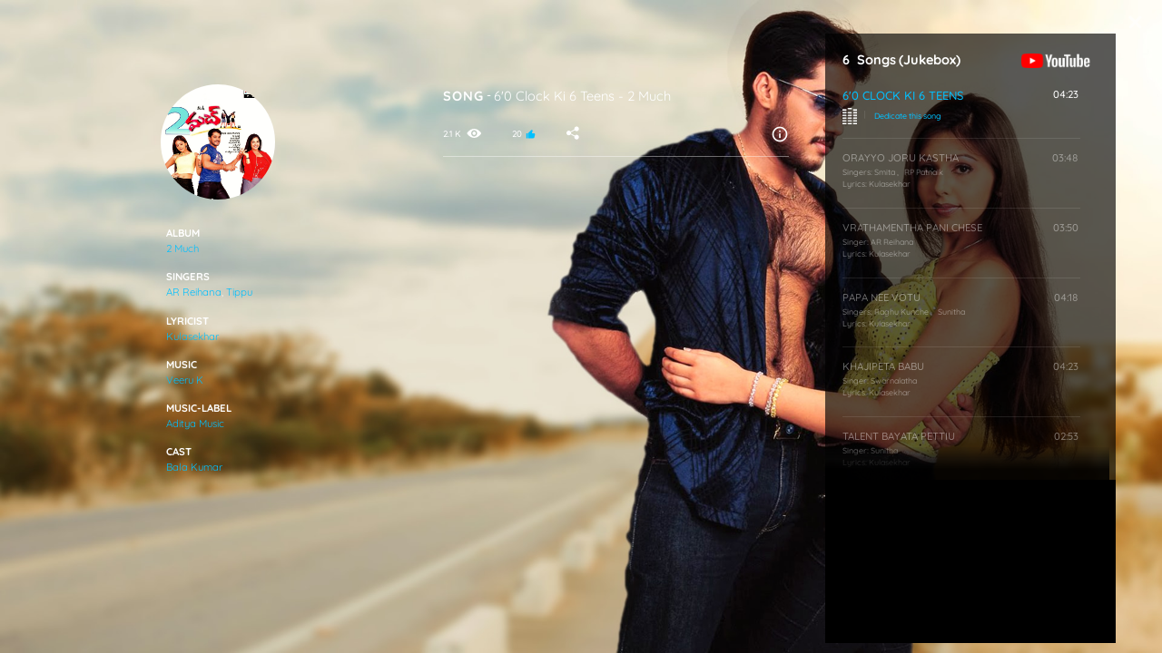

--- FILE ---
content_type: text/html; charset=utf-8
request_url: https://www.vcinema.com/movie/2-much-2002/album/2-much
body_size: 20506
content:
<!DOCTYPE html><html lang="en" dir="ltr"><head>
		<base href="/">
		<meta charset="utf-8">
		<meta name="viewport" content="width=device-width, initial-scale=1">
		<title>2 Much Music Album, Songs &amp; Lyrics | V CINEMA</title>

		<meta name="robots" content="index, follow">
		<meta name="title" content="2 Much Music Album, Songs &amp; Lyrics | V CINEMA">
		<meta name="description" content="Listen to 2 Much Songs and Read Lyrics of 6'0 Clock Ki 6 Teens,  Orayyo Joru Kastha, Vrathamentha Pani Chese, Papa Nee Votu, Khajipeta Babu, Talent Bayata Pettiu">
		<meta name="keywords" content="2 Much Songs, Download, Movie Songs, MP3 Songs, Telugu Songs, Audio Songs, Video Songs, Lyrics, Patalu, BGM, Naa Songs, Telugu Wap Net, Teluguwap">

		<meta property="og:url" content="about:blank">
		<meta property="og:title" content="2 Much Music Album, Songs &amp; Lyrics | V CINEMA">
		<meta property="og:description" content="Listen to 2 Much Songs and Read Lyrics of 6'0 Clock Ki 6 Teens,  Orayyo Joru Kastha, Vrathamentha Pani Chese, Papa Nee Votu, Khajipeta Babu, Talent Bayata Pettiu">
		<meta property="og:image" content="https://images.vcinema.com/attachments/c2b5a6ce-ba9a-11e8-9155-02f113d3ceb6-2-much-music-listing-1.jpg">
		<meta property="og:type" content="website">

		<meta property="twitter:title" content="2 Much Music Album, Songs &amp; Lyrics | V CINEMA">
		<meta property="twitter:description" content="Listen to 2 Much Songs and Read Lyrics of 6'0 Clock Ki 6 Teens,  Orayyo Joru Kastha, Vrathamentha Pani Chese, Papa Nee Votu, Khajipeta Babu, Talent Bayata Pettiu">
		<meta property="twitter:image" content="https://images.vcinema.com/attachments/c2b5a6ce-ba9a-11e8-9155-02f113d3ceb6-2-much-music-listing-1.jpg">

		<link rel="icon" type="image/x-icon" href="assets/images/vcinema-logo.svg">
		<link href="https://assets.vcinema.com/vendor/css/css.css" rel="stylesheet">
		<link href="https://assets.vcinema.com/vendor/css/icon.css" rel="stylesheet">
		<script async="" src="https://pagead2.googlesyndication.com/pagead/js/adsbygoogle.js?client=ca-pub-5367538320014994" crossorigin="anonymous"></script>
	<style>@charset "UTF-8";html{width:100vw;overflow-x:hidden}:root{--ck-color-image-caption-background:transparent;--ck-color-image-caption-text:rgba(255, 255, 255, .8);--ck-color-mention-background:hsla(341, 100%, 30%, .1);--ck-color-mention-text:hsl(341, 100%, 30%);--ck-color-table-caption-background:hsl(0, 0%, 97%);--ck-color-table-caption-text:hsl(0, 0%, 20%);--ck-highlight-marker-blue:hsl(201, 97%, 72%);--ck-highlight-marker-green:hsl(120, 93%, 68%);--ck-highlight-marker-pink:hsl(345, 96%, 73%);--ck-highlight-marker-yellow:hsl(60, 97%, 73%);--ck-highlight-pen-green:hsl(112, 100%, 27%);--ck-highlight-pen-red:hsl(0, 85%, 49%);--ck-image-style-spacing:1.5em;--ck-inline-image-style-spacing:calc(var(--ck-image-style-spacing) / 2);--ck-todo-list-checkmark-size:16px}:root{--blue:#007bff;--indigo:#6610f2;--purple:#6f42c1;--pink:#e83e8c;--red:#dc3545;--orange:#fd7e14;--yellow:#ffc107;--green:#28a745;--teal:#20c997;--cyan:#17a2b8;--white:#fff;--gray:#6c757d;--gray-dark:#343a40;--primary:#007bff;--secondary:#6c757d;--success:#28a745;--info:#17a2b8;--warning:#ffc107;--danger:#dc3545;--light:#f8f9fa;--dark:#343a40;--breakpoint-xs:0;--breakpoint-sm:576px;--breakpoint-md:768px;--breakpoint-lg:992px;--breakpoint-xl:1200px;--font-family-sans-serif:-apple-system, BlinkMacSystemFont, "Segoe UI", Roboto, "Helvetica Neue", Arial, "Noto Sans", "Liberation Sans", sans-serif, "Apple Color Emoji", "Segoe UI Emoji", "Segoe UI Symbol", "Noto Color Emoji";--font-family-monospace:SFMono-Regular, Menlo, Monaco, Consolas, "Liberation Mono", "Courier New", monospace}*,*:before,*:after{box-sizing:border-box}html{font-family:sans-serif;line-height:1.15;-webkit-text-size-adjust:100%;-webkit-tap-highlight-color:rgba(0,0,0,0)}body{margin:0;font-family:-apple-system,BlinkMacSystemFont,Segoe UI,Roboto,Helvetica Neue,Arial,Noto Sans,Liberation Sans,sans-serif,"Apple Color Emoji","Segoe UI Emoji",Segoe UI Symbol,"Noto Color Emoji";font-size:1rem;font-weight:400;line-height:1.5;color:#212529;text-align:left;background-color:#fff}@media print{*,*:before,*:after{text-shadow:none!important;box-shadow:none!important}@page{size:a3}body{min-width:992px!important}}*{margin:0;padding:0;scroll-behavior:smooth;-webkit-overflow-scrolling:touch;font-style:normal!important}html{font-size:16px;scroll-behavior:smooth}@media (min-width: 2561px){html{font-size:22px}}@media screen and (min-width: 1921px) and (max-width: 2560px){html{font-size:16px}}@media (min-width: 1681px) and (max-width: 1920px){html{font-size:18px}}@media screen and (min-device-width: 1681px) and (max-device-width: 1920px) and (-webkit-min-device-pixel-ratio: 2) and (-webkit-min-device-pixel-ratio: 2),screen and (min-device-width: 1681px) and (max-device-width: 1920px) and (-webkit-min-device-pixel-ratio: 2) and (min-resolution: 192dpi){html{font-size:24px}}@media screen and (min-device-width: 1680px) and (max-device-width: 1919.98px) and (-webkit-min-device-pixel-ratio: 2) and (-webkit-min-device-pixel-ratio: 2),screen and (min-device-width: 1680px) and (max-device-width: 1919.98px) and (-webkit-min-device-pixel-ratio: 2) and (min-resolution: 192dpi){html{font-size:18px}}@media (min-width: 1367px) and (max-width: 1679.98px){html{font-size:17px}}@media (min-width: 1320px) and (max-width: 1366px){html{font-size:16px}}@media (min-width: 1281px) and (max-width: 1319px){html{font-size:15px}}@media (min-width: 992px) and (max-width: 1280px){html{font-size:13px}}@media (max-width: 991px){@supports not (-webkit-touch-callout: none){html{font-size:17px}}@supports (-webkit-touch-callout: none) and (-webkit-min-device-pixel-ratio: 2){html{font-size:18px}}}body{font-family:Quicksand,Arial,Helvetica,sans-serif!important;-webkit-font-smoothing:auto;-moz-osx-font-smoothing:grayscale;color:#fff;background:#000}@media (min-width: 991px){body::-webkit-scrollbar{width:8px;height:8px}body::-webkit-scrollbar-track{background:transparent}body::-webkit-scrollbar-thumb{background:#4f4f4f;border-radius:9px}}html{background:#000}@media (min-width: 1921px) and (max-width: 2499px){html{font-size:22px}}@media (min-width: 2500px){html{font-size:25px}}@media (min-width: 2561px) and (max-width: 5120px){html{font-size:26px}}app-root{height:100%}@-moz-document url-prefix(){*{scrollbar-width:thin;scrollbar-color:#222 grey}*::-webkit-scrollbar{width:12px}*::-webkit-scrollbar-track{background:grey}*::-webkit-scrollbar-thumb{background-color:#222;border-radius:1.25rem;border:3px solid grey}}body{min-height:100vh!important;position:relative}@charset "UTF-8";@charset "UTF-8"</style><link rel="stylesheet" href="styles.f187e9fa8aa4cb82.css"><script async="" src="https://www.googletagmanager.com/gtag/js?id=G-CG08M88CNC"></script><style ng-transition="vCinemaApp">.cookie-consent[_ngcontent-sc240]{position:fixed;bottom:0;display:block;background:rgba(0,0,0,.7);border-top:1px solid #fff;color:#eee;font-size:14px;padding:15px 0;width:100%;z-index:998}@media screen and (max-width: 991px){.cookie-consent[_ngcontent-sc240]{bottom:60px}}.cookie-consent[_ngcontent-sc240]   .row[_ngcontent-sc240]{overflow:hidden;margin:0 auto;max-width:1220px;padding:0 40px}@media only screen and (max-width: 600px){.cookie-consent[_ngcontent-sc240]   .row[_ngcontent-sc240]{padding:0 20px}}.cookie-consent[_ngcontent-sc240]   .cookie-text[_ngcontent-sc240]{float:left;width:75%;font-family:Quicksand,Arial,Helvetica,sans-serif!important}@media only screen and (max-width: 600px){.cookie-consent[_ngcontent-sc240]   .cookie-text[_ngcontent-sc240]{float:none;width:100%}}.cookie-consent[_ngcontent-sc240]   .cookie-button[_ngcontent-sc240]{float:right;width:25%;text-align:right;margin-top:3px}@media only screen and (max-width: 600px){.cookie-consent[_ngcontent-sc240]   .cookie-button[_ngcontent-sc240]{float:none;width:100%;margin-top:16px;text-align:center}}.cookie-consent[_ngcontent-sc240]   .accept-cookies[_ngcontent-sc240]{background:#00c1ff;border:none;outline:none;border-radius:20px;color:#000;font-weight:700;padding:10px 20px;width:8rem}@media only screen and (max-width: 600px){.cookie-consent[_ngcontent-sc240]   .accept-cookies[_ngcontent-sc240]{min-width:120px}}.cookie-consent[_ngcontent-sc240]   .accept-cookies[_ngcontent-sc240]:hover{color:#fff}.ads-content-footer[_ngcontent-sc240]{height:60px}</style><style ng-transition="vCinemaApp">.global-nav[_ngcontent-sc254]   .navbar-toggler[_ngcontent-sc254]{left:15px;right:auto;color:#fff}.global-nav[_ngcontent-sc254]   .customnav[_ngcontent-sc254]   .nav-item[_ngcontent-sc254]{text-align:center}.global-nav[_ngcontent-sc254]   .customnav[_ngcontent-sc254]   .nav-item[_ngcontent-sc254]   a[_ngcontent-sc254]{margin:0!important;padding-left:0;padding-right:0}.global-nav[_ngcontent-sc254]   .customnav[_ngcontent-sc254]   .nav-item[_ngcontent-sc254]   a[_ngcontent-sc254]   span[_ngcontent-sc254]{display:block}@media screen and (max-width: 991px){.global-nav[_ngcontent-sc254]   .customnav[_ngcontent-sc254]{width:100%!important;transition:width 5s}}span[_ngcontent-sc254]{text-transform:uppercase;display:block!important}.article-left-arrow[_ngcontent-sc254]{position:absolute;left:4%;opacity:.8}.article-left-arrow[_ngcontent-sc254]   .icon-arrow-left[_ngcontent-sc254]{color:#ffffff80;font-size:1.25rem!important}@media (min-width: 767px) and (max-width: 991px){.article-left-arrow[_ngcontent-sc254]{left:2%}}.global-leftarrow[_ngcontent-sc254]{padding:18px 0!important}.VC-logo[_ngcontent-sc254]{width:65px!important}@media (min-width: 1025px){.nav-item[_ngcontent-sc254]:hover{transition:all .2s}.nav-item[_ngcontent-sc254]:hover   .VC-logo[_ngcontent-sc254]   path[_ngcontent-sc254]{fill:#00c0ff!important}.nav-item[_ngcontent-sc254]:hover   .VC-logo[_ngcontent-sc254]   text[_ngcontent-sc254]{fill:#00c0ff!important}}text[_ngcontent-sc254]{fill:#fff9}@media (max-width: 991px){text[_ngcontent-sc254]{fill:#fff}}@media (min-width: 992px){text[_ngcontent-sc254]{fill:#fff6;font-size:.406rem;fill-rule:evenodd;white-space:pre;transform:translate(13%,-6%);font-weight:500}}@media (max-width: 991px){.nav-item.active[_ngcontent-sc254]   span[_ngcontent-sc254]{color:#00c0ff!important}}@media (max-width: 991px){.vcinema-logo[_ngcontent-sc254]   text[_ngcontent-sc254]{font-size:.375rem;transform:translate(19%,-5%)}}.nav-scroll[_ngcontent-sc254]{height:75vh;overflow-y:auto;overflow-x:hidden;-webkit-overflow-scrolling:touch!important}@media (max-width: 991px){.nav-scroll[_ngcontent-sc254]{margin-top:1rem}}.close[_ngcontent-sc254]{top:1rem!important}@media (min-width: 992px){.close[_ngcontent-sc254]{display:none!important}}@media (max-width: 991px){.global-nav-search[_ngcontent-sc254]{height:50px;width:50px}}.menu-item-title[_ngcontent-sc254]{font-size:11px;font-weight:700;white-space:nowrap;text-transform:uppercase;margin-bottom:0}.login-button[_ngcontent-sc254]{transform:translate(25px) translateY(0)}</style><style ng-transition="vCinemaApp">.login-profilepic[_ngcontent-sc257]   img[_ngcontent-sc257]{opacity:.6;transform:translateY(-1px)}@media (min-width: 991px){.login-profilepic[_ngcontent-sc257]{width:1.5rem;height:1.5rem;border-radius:5px;background-color:transparent}}@media (max-width: 991px){.login-profilepic[_ngcontent-sc257]{width:51px;height:51px;border-radius:50%;left:27px;top:41px;background-color:transparent;border:none}}@media (max-width: 991px){.profile[_ngcontent-sc257]{line-height:normal!important}}button[_ngcontent-sc257]{border:none;outline:none}.profile[_ngcontent-sc257]{border:1px solid #252525;border-radius:5px;padding:.313rem}.drop[_ngcontent-sc257]{display:none}@media (min-width: 1025px){.drop[_ngcontent-sc257]:hover{box-shadow:0 0 2px #ffffff8f;display:block;position:absolute;top:100%;right:0;color:#fff;background:#111}}@media (min-width: 1025px) and (max-width: 991px){.drop[_ngcontent-sc257]:hover{left:0;right:auto}}@media (min-width: 1025px){.drop[_ngcontent-sc257]:hover   .btn[_ngcontent-sc257]{color:#fff!important}}.drop[_ngcontent-sc257]{position:absolute;top:100%;right:0;color:#fff;background:#111}@media (max-width: 991px){.drop[_ngcontent-sc257]{left:0;right:auto;top:103%}}.drop[_ngcontent-sc257]   .btn[_ngcontent-sc257]{color:#fff!important}.login-details[_ngcontent-sc257]{line-height:0}@media (min-width: 1025px){.login-details[_ngcontent-sc257]:hover   .drop[_ngcontent-sc257]{display:block}}.fb[_ngcontent-sc257]{color:#fff!important;align-items:baseline;letter-spacing:1px;font-size:.875rem;border:1px solid rgba(255,255,255,.1);border-radius:5px}.fb[_ngcontent-sc257]   i[_ngcontent-sc257]{padding-right:5px}.fb[_ngcontent-sc257]   .fa-facebook[_ngcontent-sc257]{color:#385898;width:-moz-max-content;width:max-content}@media (max-width: 991px){.hide[_ngcontent-sc257]   .drop[_ngcontent-sc257]{display:none}.show[_ngcontent-sc257]   .drop[_ngcontent-sc257]{display:block}}.modal-header[_ngcontent-sc257]{justify-content:flex-end!important;border-bottom:0px!important;padding:0%}.modal-header[_ngcontent-sc257]   .btn-close[_ngcontent-sc257]{margin-right:10px;margin-top:10px;width:40px;height:35px;background:transparent;color:#fff}.modal-bodi[_ngcontent-sc257]{min-height:100%;align-items:center;justify-content:flex-start;display:flex;flex-direction:column;padding:0 10rem;grid-gap:.8rem}@media (max-width: 991px){.modal-bodi[_ngcontent-sc257]{padding:0 4rem}}.modal-bodi[_ngcontent-sc257]   svg[_ngcontent-sc257]{width:150px}@media (max-width: 991px){.modal-bodi[_ngcontent-sc257]   svg[_ngcontent-sc257]{width:100px}}.login-bar[_ngcontent-sc257]{vertical-align:middle;width:100%;border-radius:500px;color:#fff;align-items:center;justify-items:center;font-size:17px!important;font-weight:500;padding:.4rem 0}.google[_ngcontent-sc257]{background-color:#db4a39}.facebook[_ngcontent-sc257]{background-color:#4267b2}.twitter[_ngcontent-sc257]{background-color:#00acee}.mobile[_ngcontent-sc257]{background-color:gray}.modall[_ngcontent-sc257]{width:40%;height:65%;background-color:#000c;align-self:center;border-radius:2%;display:flex;flex-direction:column;justify-content:flex-start}@media (max-width: 991px){.modall[_ngcontent-sc257]{width:80%;height:70%}}.profile__image[_ngcontent-sc257]{max-width:2rem}.profile__initials[_ngcontent-sc257]{width:20px;height:20px;background-color:#000;display:flex;align-items:center;justify-content:center}.profile_intials_text[_ngcontent-sc257]{margin-bottom:0;font-weight:700;color:#00acee;text-transform:uppercase;font-size:1.25rem}</style><style ng-transition="vCinemaApp">.disable-mouse[_ngcontent-sc307]{pointer-events:none}.text-button[_ngcontent-sc307]{font-size:.85rem;text-transform:capitalize;font-weight:500;width:100%;text-align:left;padding:.4rem 0;text-decoration:none;text-align:left!important;color:#fff6;letter-spacing:.5px}.text-button[_ngcontent-sc307]   i[_ngcontent-sc307]{width:20px}.text-button[_ngcontent-sc307]   span[_ngcontent-sc307]{padding-left:.5rem}.text-button[_ngcontent-sc307]:hover{color:#00c1ff!important;background-color:transparent!important}.social-icons-container[_ngcontent-sc307]{margin-top:1.5rem;display:flex;justify-content:flex-start;padding:8px 0!important}.social-icons-container[_ngcontent-sc307]   .social-icon[_ngcontent-sc307]{font-size:18px}.social-icons-container[_ngcontent-sc307]   .social-icon-link[_ngcontent-sc307]{border:1px solid rgba(255,255,255,.4);border-radius:50%;width:30px;height:30px;display:flex;justify-content:center;align-items:center;padding:5px;margin-right:10px;text-decoration:none;color:#4f4f4f}.social-icons-container[_ngcontent-sc307]   .social-icon-link[_ngcontent-sc307]:hover{opacity:1!important;background-color:#00c1ff!important}.social-icons-container[_ngcontent-sc307]   .social-icon-link[_ngcontent-sc307]:hover   i[_ngcontent-sc307]{color:#fff!important}.social-icons-container[_ngcontent-sc307]   .social-icon-link[_ngcontent-sc307]:hover   path[_ngcontent-sc307]{fill:#fff!important}.social-icons-container[_ngcontent-sc307]   .social-icon-link[_ngcontent-sc307]   svg[_ngcontent-sc307]{width:16px!important}.social-icons-container[_ngcontent-sc307]   .social-icon-link[_ngcontent-sc307]   svg[_ngcontent-sc307]   path[_ngcontent-sc307]{fill:#4f4f4f}.copyright-text[_ngcontent-sc307]{font-size:.625rem;margin:.75rem 0px .5rem;color:#4f4f4f}.info-button[_ngcontent-sc307]{background:transparent;color:#fff;padding:0;display:flex;align-items:center;justify-content:center;border:none;outline:none;font-weight:500;font-size:.625rem;font-family:Quicksand,Arial,Helvetica,sans-serif!important;width:100%;min-width:auto}.info-button[_ngcontent-sc307]:hover   mat-icon[_ngcontent-sc307], .info-button[_ngcontent-sc307]:hover   span[_ngcontent-sc307], .info-button-active[_ngcontent-sc307]   mat-icon[_ngcontent-sc307], .info-button-active[_ngcontent-sc307]   span[_ngcontent-sc307]{color:#00c1ff!important}.info-button[_ngcontent-sc307]   mat-icon[_ngcontent-sc307]{width:auto!important;height:auto!important}@media screen and (max-width: 991px){.info-button[_ngcontent-sc307]   .menu-item-title[_ngcontent-sc307]{line-height:2}}.popover-overlay[_ngcontent-sc307]{position:absolute;top:0;left:0;width:100vw;height:100vh;background-color:#00000059}.menu-item-title[_ngcontent-sc307]{font-size:11px;font-weight:700;white-space:nowrap;text-transform:uppercase;margin-bottom:0;color:#fff6}.popover-content[_ngcontent-sc307]{font-size:.825rem}</style><style ng-transition="vCinemaApp">.modal-header[_ngcontent-sc265]{justify-content:flex-end!important;border-bottom:0px!important;padding:0%}.modal-header[_ngcontent-sc265]   .btn-close[_ngcontent-sc265]{margin-right:10px;margin-top:10px;width:40px;height:35px;background:transparent;color:#fff;border:none;outline:none}.modal-bodi[_ngcontent-sc265]{min-height:100%;align-items:center;justify-content:flex-start;display:flex;flex-direction:column;padding:4rem 4rem 0;grid-gap:.8rem}@media (max-width: 767px){.modal-bodi[_ngcontent-sc265]{padding:3rem 1rem 0}}.modal-bodi[_ngcontent-sc265]   svg[_ngcontent-sc265]{width:150px}@media (max-width: 991px){.modal-bodi[_ngcontent-sc265]   svg[_ngcontent-sc265]{width:100px}}.login-bar[_ngcontent-sc265]{position:relative;display:flex;vertical-align:middle;width:100%;border-radius:500px;align-items:center;color:#fff;font-family:Quicksand,Arial,Helvetica,sans-serif!important;font-size:17px!important;font-weight:500;padding:.4rem 0;margin-bottom:1.4rem;border:none;outline:none}.google[_ngcontent-sc265]{background-color:#db4a39}.facebook[_ngcontent-sc265]{background-color:#4267b2}.twitter[_ngcontent-sc265]{background-color:#00acee}.mobile[_ngcontent-sc265]{background-color:gray}.modall[_ngcontent-sc265]{width:100vw;height:100vh;background-color:#000c;align-self:center;display:flex;flex-direction:column;justify-content:center;align-items:center}.modal[_ngcontent-sc265]{position:fixed;top:50%;left:50%;transform:translate(-50%,-50%);background:#fff;min-height:350px;min-width:400px;z-index:99}img[_ngcontent-sc265]{width:80px;margin-bottom:1rem}@media (min-width: 1024px){img[_ngcontent-sc265]{margin-top:1rem;margin-bottom:2rem}}span[_ngcontent-sc265]{margin:auto}.fa[_ngcontent-sc265]{width:2em!important;margin-left:5px;position:absolute}.modall-content[_ngcontent-sc265]{height:550px;width:450px;max-height:600px;max-width:500px;border-radius:3%;border:2px solid #00acee;background:#000}@media (max-width: 991px){.modall-content[_ngcontent-sc265]{width:350px;height:550px;max-width:400px;max-height:550px}}@media (max-height: 630px){.modall-content[_ngcontent-sc265]{overflow:scroll}}.login__icon[_ngcontent-sc265]{position:absolute;top:50%;left:0;transform:translateY(-50%)}.login-button[_ngcontent-sc265]{width:100%;margin-top:25px}@media (max-width: 991px){.login-button[_ngcontent-sc265]{width:90%}}</style><style ng-transition="vCinemaApp">.mat-button .mat-button-focus-overlay,.mat-icon-button .mat-button-focus-overlay{opacity:0}.mat-button:hover:not(.mat-button-disabled) .mat-button-focus-overlay,.mat-stroked-button:hover:not(.mat-button-disabled) .mat-button-focus-overlay{opacity:.04}@media(hover: none){.mat-button:hover:not(.mat-button-disabled) .mat-button-focus-overlay,.mat-stroked-button:hover:not(.mat-button-disabled) .mat-button-focus-overlay{opacity:0}}.mat-button,.mat-icon-button,.mat-stroked-button,.mat-flat-button{box-sizing:border-box;position:relative;-webkit-user-select:none;user-select:none;cursor:pointer;outline:none;border:none;-webkit-tap-highlight-color:rgba(0,0,0,0);display:inline-block;white-space:nowrap;text-decoration:none;vertical-align:baseline;text-align:center;margin:0;min-width:64px;line-height:36px;padding:0 16px;border-radius:4px;overflow:visible}.mat-button::-moz-focus-inner,.mat-icon-button::-moz-focus-inner,.mat-stroked-button::-moz-focus-inner,.mat-flat-button::-moz-focus-inner{border:0}.mat-button.mat-button-disabled,.mat-icon-button.mat-button-disabled,.mat-stroked-button.mat-button-disabled,.mat-flat-button.mat-button-disabled{cursor:default}.mat-button.cdk-keyboard-focused .mat-button-focus-overlay,.mat-button.cdk-program-focused .mat-button-focus-overlay,.mat-icon-button.cdk-keyboard-focused .mat-button-focus-overlay,.mat-icon-button.cdk-program-focused .mat-button-focus-overlay,.mat-stroked-button.cdk-keyboard-focused .mat-button-focus-overlay,.mat-stroked-button.cdk-program-focused .mat-button-focus-overlay,.mat-flat-button.cdk-keyboard-focused .mat-button-focus-overlay,.mat-flat-button.cdk-program-focused .mat-button-focus-overlay{opacity:.12}.mat-button::-moz-focus-inner,.mat-icon-button::-moz-focus-inner,.mat-stroked-button::-moz-focus-inner,.mat-flat-button::-moz-focus-inner{border:0}.mat-raised-button{box-sizing:border-box;position:relative;-webkit-user-select:none;user-select:none;cursor:pointer;outline:none;border:none;-webkit-tap-highlight-color:rgba(0,0,0,0);display:inline-block;white-space:nowrap;text-decoration:none;vertical-align:baseline;text-align:center;margin:0;min-width:64px;line-height:36px;padding:0 16px;border-radius:4px;overflow:visible;transform:translate3d(0, 0, 0);transition:background 400ms cubic-bezier(0.25, 0.8, 0.25, 1),box-shadow 280ms cubic-bezier(0.4, 0, 0.2, 1)}.mat-raised-button::-moz-focus-inner{border:0}.mat-raised-button.mat-button-disabled{cursor:default}.mat-raised-button.cdk-keyboard-focused .mat-button-focus-overlay,.mat-raised-button.cdk-program-focused .mat-button-focus-overlay{opacity:.12}.mat-raised-button::-moz-focus-inner{border:0}.mat-raised-button._mat-animation-noopable{transition:none !important;animation:none !important}.mat-stroked-button{border:1px solid currentColor;padding:0 15px;line-height:34px}.mat-stroked-button .mat-button-ripple.mat-ripple,.mat-stroked-button .mat-button-focus-overlay{top:-1px;left:-1px;right:-1px;bottom:-1px}.mat-fab{box-sizing:border-box;position:relative;-webkit-user-select:none;user-select:none;cursor:pointer;outline:none;border:none;-webkit-tap-highlight-color:rgba(0,0,0,0);display:inline-block;white-space:nowrap;text-decoration:none;vertical-align:baseline;text-align:center;margin:0;min-width:64px;line-height:36px;padding:0 16px;border-radius:4px;overflow:visible;transform:translate3d(0, 0, 0);transition:background 400ms cubic-bezier(0.25, 0.8, 0.25, 1),box-shadow 280ms cubic-bezier(0.4, 0, 0.2, 1);min-width:0;border-radius:50%;width:56px;height:56px;padding:0;flex-shrink:0}.mat-fab::-moz-focus-inner{border:0}.mat-fab.mat-button-disabled{cursor:default}.mat-fab.cdk-keyboard-focused .mat-button-focus-overlay,.mat-fab.cdk-program-focused .mat-button-focus-overlay{opacity:.12}.mat-fab::-moz-focus-inner{border:0}.mat-fab._mat-animation-noopable{transition:none !important;animation:none !important}.mat-fab .mat-button-wrapper{padding:16px 0;display:inline-block;line-height:24px}.mat-mini-fab{box-sizing:border-box;position:relative;-webkit-user-select:none;user-select:none;cursor:pointer;outline:none;border:none;-webkit-tap-highlight-color:rgba(0,0,0,0);display:inline-block;white-space:nowrap;text-decoration:none;vertical-align:baseline;text-align:center;margin:0;min-width:64px;line-height:36px;padding:0 16px;border-radius:4px;overflow:visible;transform:translate3d(0, 0, 0);transition:background 400ms cubic-bezier(0.25, 0.8, 0.25, 1),box-shadow 280ms cubic-bezier(0.4, 0, 0.2, 1);min-width:0;border-radius:50%;width:40px;height:40px;padding:0;flex-shrink:0}.mat-mini-fab::-moz-focus-inner{border:0}.mat-mini-fab.mat-button-disabled{cursor:default}.mat-mini-fab.cdk-keyboard-focused .mat-button-focus-overlay,.mat-mini-fab.cdk-program-focused .mat-button-focus-overlay{opacity:.12}.mat-mini-fab::-moz-focus-inner{border:0}.mat-mini-fab._mat-animation-noopable{transition:none !important;animation:none !important}.mat-mini-fab .mat-button-wrapper{padding:8px 0;display:inline-block;line-height:24px}.mat-icon-button{padding:0;min-width:0;width:40px;height:40px;flex-shrink:0;line-height:40px;border-radius:50%}.mat-icon-button i,.mat-icon-button .mat-icon{line-height:24px}.mat-button-ripple.mat-ripple,.mat-button-focus-overlay{top:0;left:0;right:0;bottom:0;position:absolute;pointer-events:none;border-radius:inherit}.mat-button-ripple.mat-ripple:not(:empty){transform:translateZ(0)}.mat-button-focus-overlay{opacity:0;transition:opacity 200ms cubic-bezier(0.35, 0, 0.25, 1),background-color 200ms cubic-bezier(0.35, 0, 0.25, 1)}._mat-animation-noopable .mat-button-focus-overlay{transition:none}.mat-button-ripple-round{border-radius:50%;z-index:1}.mat-button .mat-button-wrapper>*,.mat-flat-button .mat-button-wrapper>*,.mat-stroked-button .mat-button-wrapper>*,.mat-raised-button .mat-button-wrapper>*,.mat-icon-button .mat-button-wrapper>*,.mat-fab .mat-button-wrapper>*,.mat-mini-fab .mat-button-wrapper>*{vertical-align:middle}.mat-form-field:not(.mat-form-field-appearance-legacy) .mat-form-field-prefix .mat-icon-button,.mat-form-field:not(.mat-form-field-appearance-legacy) .mat-form-field-suffix .mat-icon-button{display:inline-flex;justify-content:center;align-items:center;font-size:inherit;width:2.5em;height:2.5em}.mat-flat-button::before,.mat-raised-button::before,.mat-fab::before,.mat-mini-fab::before{margin:calc(calc(var(--mat-focus-indicator-border-width, 3px) + 2px) * -1)}.mat-stroked-button::before{margin:calc(calc(var(--mat-focus-indicator-border-width, 3px) + 3px) * -1)}.cdk-high-contrast-active .mat-button,.cdk-high-contrast-active .mat-flat-button,.cdk-high-contrast-active .mat-raised-button,.cdk-high-contrast-active .mat-icon-button,.cdk-high-contrast-active .mat-fab,.cdk-high-contrast-active .mat-mini-fab{outline:solid 1px}</style><style ng-transition="vCinemaApp">.mat-icon{-webkit-user-select:none;user-select:none;background-repeat:no-repeat;display:inline-block;fill:currentColor;height:24px;width:24px;overflow:hidden}.mat-icon.mat-icon-inline{font-size:inherit;height:inherit;line-height:inherit;width:inherit}.mat-icon.mat-ligature-font[fontIcon]::before{content:attr(fontIcon)}[dir=rtl] .mat-icon-rtl-mirror{transform:scale(-1, 1)}.mat-form-field:not(.mat-form-field-appearance-legacy) .mat-form-field-prefix .mat-icon,.mat-form-field:not(.mat-form-field-appearance-legacy) .mat-form-field-suffix .mat-icon{display:block}.mat-form-field:not(.mat-form-field-appearance-legacy) .mat-form-field-prefix .mat-icon-button .mat-icon,.mat-form-field:not(.mat-form-field-appearance-legacy) .mat-form-field-suffix .mat-icon-button .mat-icon{margin:auto}</style><style ng-transition="vCinemaApp">mat-menu{display:none}.mat-menu-panel{min-width:112px;max-width:280px;overflow:auto;-webkit-overflow-scrolling:touch;max-height:calc(100vh - 48px);border-radius:4px;outline:0;min-height:64px;position:relative}.mat-menu-panel.ng-animating{pointer-events:none}.cdk-high-contrast-active .mat-menu-panel{outline:solid 1px}.mat-menu-content:not(:empty){padding-top:8px;padding-bottom:8px}.mat-menu-item{-webkit-user-select:none;user-select:none;cursor:pointer;outline:none;border:none;-webkit-tap-highlight-color:rgba(0,0,0,0);white-space:nowrap;overflow:hidden;text-overflow:ellipsis;display:block;line-height:48px;height:48px;padding:0 16px;text-align:left;text-decoration:none;max-width:100%;position:relative}.mat-menu-item::-moz-focus-inner{border:0}.mat-menu-item[disabled]{cursor:default}[dir=rtl] .mat-menu-item{text-align:right}.mat-menu-item .mat-icon{margin-right:16px;vertical-align:middle}.mat-menu-item .mat-icon svg{vertical-align:top}[dir=rtl] .mat-menu-item .mat-icon{margin-left:16px;margin-right:0}.mat-menu-item[disabled]::after{display:block;position:absolute;content:"";top:0;left:0;bottom:0;right:0}.cdk-high-contrast-active .mat-menu-item{margin-top:1px}.mat-menu-item-submenu-trigger{padding-right:32px}[dir=rtl] .mat-menu-item-submenu-trigger{padding-right:16px;padding-left:32px}.mat-menu-submenu-icon{position:absolute;top:50%;right:16px;transform:translateY(-50%);width:5px;height:10px;fill:currentColor}[dir=rtl] .mat-menu-submenu-icon{right:auto;left:16px;transform:translateY(-50%) scaleX(-1)}.cdk-high-contrast-active .mat-menu-submenu-icon{fill:CanvasText}button.mat-menu-item{width:100%}.mat-menu-item .mat-menu-ripple{top:0;left:0;right:0;bottom:0;position:absolute;pointer-events:none}</style><style ng-transition="vCinemaApp">.user__global-nav[_ngcontent-sc256]   ul[_ngcontent-sc256]{margin-bottom:0!important}@media screen and (-webkit-min-device-pixel-ratio: 0){.user__global-nav[_ngcontent-sc256]   .user-prof[_ngcontent-sc256]{border-radius:3px}}.user__global-nav[_ngcontent-sc256]   .title[_ngcontent-sc256]{width:6.25rem;white-space:nowrap;overflow:hidden;text-overflow:ellipsis;position:absolute;z-index:99;top:52%;font-size:.875rem;color:#ffffff80}@media screen and (max-width: 991px){.user__global-nav[_ngcontent-sc256]   .title[_ngcontent-sc256]{width:5rem;z-index:999;top:1.438rem;position:fixed}}.user__global-nav[_ngcontent-sc256]   .global-title-container[_ngcontent-sc256]{height:50px;display:flex;position:absolute;left:9%}@media screen and (max-width: 991px){.user__global-nav[_ngcontent-sc256]   .global-title-container[_ngcontent-sc256]{left:13%}}.user__global-nav[_ngcontent-sc256]   .scale-7[_ngcontent-sc256]{cursor:pointer}.user__global-nav[_ngcontent-sc256]   .scale-7[_ngcontent-sc256]   path[_ngcontent-sc256]{stroke-width:.25px;stroke:#ffffffb3}.user__global-nav[_ngcontent-sc256]   .search__helper-text[_ngcontent-sc256]{font-size:.875rem;color:#fff;text-transform:capitalize;width:65px;display:inline-block;text-align:right;margin:0 1rem}.user__global-nav[_ngcontent-sc256]   .search__helper-text[_ngcontent-sc256]   .anime[_ngcontent-sc256]{padding-right:2px;float:right;overflow:hidden;border-right:2px solid #00c0ff;white-space:nowrap;animation:typing 2.5s steps(20,end),blink-caret .75s step-end infinite}@keyframes typing{0%{width:0}to{width:100%}}@keyframes blink-caret{0%,to{border-color:transparent}50%{border-color:#00c0ff}}@keyframes ripple{0%{opacity:1;transform:scaleZ(1)}to{opacity:0;transform:scale3d(1.5,1.5,1)}}</style><style ng-transition="vCinemaApp">.v-music[_ngcontent-sc369]{position:absolute;z-index:999;right:4%;top:0;min-width:300px;height:100vh;align-items:center;display:flex}@media (max-width: 991px){.v-music[_ngcontent-sc369]{height:inherit}}@media (max-width: 991px){.music-container[_ngcontent-sc369]{background-image:none!important}.v-music[_ngcontent-sc369]{z-index:9;right:0;width:100%}}.album-container[_ngcontent-sc369]{background-repeat:no-repeat;background-size:cover;background-position:center}.close[_ngcontent-sc369]{position:fixed;z-index:999}@media (min-width: 992px){.close[_ngcontent-sc369]{z-index:99999}}.close-song[_ngcontent-sc369]{width:60px;position:absolute;top:0;z-index:99}</style><style ng-transition="vCinemaApp">.mat-tab-group{display:flex;flex-direction:column;max-width:100%}.mat-tab-group.mat-tab-group-inverted-header{flex-direction:column-reverse}.mat-tab-label{height:48px;padding:0 24px;cursor:pointer;box-sizing:border-box;opacity:.6;min-width:160px;text-align:center;display:inline-flex;justify-content:center;align-items:center;white-space:nowrap;position:relative}.mat-tab-label:focus{outline:none}.mat-tab-label:focus:not(.mat-tab-disabled){opacity:1}.mat-tab-label.mat-tab-disabled{cursor:default}.cdk-high-contrast-active .mat-tab-label.mat-tab-disabled{opacity:.5}.mat-tab-label .mat-tab-label-content{display:inline-flex;justify-content:center;align-items:center;white-space:nowrap}.cdk-high-contrast-active .mat-tab-label{opacity:1}@media(max-width: 599px){.mat-tab-label{padding:0 12px}}@media(max-width: 959px){.mat-tab-label{padding:0 12px}}.mat-tab-group[mat-stretch-tabs]>.mat-tab-header .mat-tab-label{flex-basis:0;flex-grow:1}.mat-tab-body-wrapper{position:relative;overflow:hidden;display:flex;transition:height 500ms cubic-bezier(0.35, 0, 0.25, 1)}.mat-tab-body-wrapper._mat-animation-noopable{transition:none !important;animation:none !important}.mat-tab-body{top:0;left:0;right:0;bottom:0;position:absolute;display:block;overflow:hidden;outline:0;flex-basis:100%}.mat-tab-body.mat-tab-body-active{position:relative;overflow-x:hidden;overflow-y:auto;z-index:1;flex-grow:1}.mat-tab-group.mat-tab-group-dynamic-height .mat-tab-body.mat-tab-body-active{overflow-y:hidden}</style><style ng-transition="vCinemaApp">.mat-tab-header{display:flex;overflow:hidden;position:relative;flex-shrink:0}.mat-tab-header-pagination{-webkit-user-select:none;user-select:none;position:relative;display:none;justify-content:center;align-items:center;min-width:32px;cursor:pointer;z-index:2;-webkit-tap-highlight-color:rgba(0,0,0,0);touch-action:none;box-sizing:content-box;background:none;border:none;outline:0;padding:0}.mat-tab-header-pagination::-moz-focus-inner{border:0}.mat-tab-header-pagination-controls-enabled .mat-tab-header-pagination{display:flex}.mat-tab-header-pagination-before,.mat-tab-header-rtl .mat-tab-header-pagination-after{padding-left:4px}.mat-tab-header-pagination-before .mat-tab-header-pagination-chevron,.mat-tab-header-rtl .mat-tab-header-pagination-after .mat-tab-header-pagination-chevron{transform:rotate(-135deg)}.mat-tab-header-rtl .mat-tab-header-pagination-before,.mat-tab-header-pagination-after{padding-right:4px}.mat-tab-header-rtl .mat-tab-header-pagination-before .mat-tab-header-pagination-chevron,.mat-tab-header-pagination-after .mat-tab-header-pagination-chevron{transform:rotate(45deg)}.mat-tab-header-pagination-chevron{border-style:solid;border-width:2px 2px 0 0;height:8px;width:8px}.mat-tab-header-pagination-disabled{box-shadow:none;cursor:default}.mat-tab-list{flex-grow:1;position:relative;transition:transform 500ms cubic-bezier(0.35, 0, 0.25, 1)}.mat-ink-bar{position:absolute;bottom:0;height:2px;transition:500ms cubic-bezier(0.35, 0, 0.25, 1)}.mat-ink-bar._mat-animation-noopable{transition:none !important;animation:none !important}.mat-tab-group-inverted-header .mat-ink-bar{bottom:auto;top:0}.cdk-high-contrast-active .mat-ink-bar{outline:solid 2px;height:0}.mat-tab-labels{display:flex}[mat-align-tabs=center]>.mat-tab-header .mat-tab-labels{justify-content:center}[mat-align-tabs=end]>.mat-tab-header .mat-tab-labels{justify-content:flex-end}.mat-tab-label-container{display:flex;flex-grow:1;overflow:hidden;z-index:1}.mat-tab-list._mat-animation-noopable{transition:none !important;animation:none !important}.mat-tab-label{height:48px;padding:0 24px;cursor:pointer;box-sizing:border-box;opacity:.6;min-width:160px;text-align:center;display:inline-flex;justify-content:center;align-items:center;white-space:nowrap;position:relative}.mat-tab-label:focus{outline:none}.mat-tab-label:focus:not(.mat-tab-disabled){opacity:1}.mat-tab-label.mat-tab-disabled{cursor:default}.cdk-high-contrast-active .mat-tab-label.mat-tab-disabled{opacity:.5}.mat-tab-label .mat-tab-label-content{display:inline-flex;justify-content:center;align-items:center;white-space:nowrap}.cdk-high-contrast-active .mat-tab-label{opacity:1}.mat-tab-label::before{margin:5px}@media(max-width: 599px){.mat-tab-label{min-width:72px}}</style><style ng-transition="vCinemaApp">.mat-tab-body-content{height:100%;overflow:auto}.mat-tab-group-dynamic-height .mat-tab-body-content{overflow:hidden}.mat-tab-body-content[style*="visibility: hidden"]{display:none}</style><style ng-transition="vCinemaApp">.music-parent[_ngcontent-sc329]{font-weight:500}@media (min-width: 991px){.music-parent[_ngcontent-sc329]{margin-top:1rem}}ul[_ngcontent-sc329]:first-child   li[_ngcontent-sc329]:first-child{border-top:none}li[_ngcontent-sc329]   .hover-data[_ngcontent-sc329]   p[_ngcontent-sc329]{width:12.5rem}@media (min-width: 1025px){li[_ngcontent-sc329]:hover{color:#fff;align-items:center}li[_ngcontent-sc329]:hover   .song-name[_ngcontent-sc329]{color:#00c0ff;font-size:1rem}li[_ngcontent-sc329]:hover   .hover-data[_ngcontent-sc329]{display:block;font-size:.688rem}li[_ngcontent-sc329]:hover   .plus[_ngcontent-sc329]{display:flex!important;font-weight:500;color:#000;font-size:1.25rem;line-height:1.1;margin-right:1px;margin-top:1px}li[_ngcontent-sc329]:hover   .songs-data[_ngcontent-sc329]   .playlist-details[_ngcontent-sc329]{align-self:center}li[_ngcontent-sc329]:hover   .add-playlist[_ngcontent-sc329]{height:1.563rem;width:1.563rem;border-radius:50%;background-color:#00c0ff;display:none}li[_ngcontent-sc329]:hover   .wishlist[_ngcontent-sc329]{display:block!important;height:inherit}}li[_ngcontent-sc329]   .active[_ngcontent-sc329]{color:#fff}li[_ngcontent-sc329]   .active[_ngcontent-sc329]   .song-name[_ngcontent-sc329]{color:#00c0ff;font-size:1rem}li[_ngcontent-sc329]   .active[_ngcontent-sc329]   .details[_ngcontent-sc329]{max-height:0;visibility:hidden}li[_ngcontent-sc329]   .active[_ngcontent-sc329]   .hover-data[_ngcontent-sc329]{font-size:.688rem}li[_ngcontent-sc329]   .active[_ngcontent-sc329]   .plus[_ngcontent-sc329]{display:flex!important;font-weight:500;color:#000;font-size:1.25rem;line-height:1.1;margin-right:1px;margin-top:1px}li[_ngcontent-sc329]   .active[_ngcontent-sc329]   .songs-data[_ngcontent-sc329]   .playlist-details[_ngcontent-sc329]{align-self:center}li[_ngcontent-sc329]   .active[_ngcontent-sc329]   .add-playlist[_ngcontent-sc329]{height:1.563rem;width:1.563rem;border-radius:50%;background-color:#00c0ff;display:none}li[_ngcontent-sc329]   .active[_ngcontent-sc329]   .wishlist[_ngcontent-sc329]{display:block!important;height:inherit}li[_ngcontent-sc329]   .active[_ngcontent-sc329]   .playlist-details[_ngcontent-sc329]{opacity:1}li[_ngcontent-sc329]   .active[_ngcontent-sc329]   .add[_ngcontent-sc329]{font-size:.688rem}.music-player-div[_ngcontent-sc329]{background-color:#ffffff0d}@media (max-width: 991px){.music-player-div[_ngcontent-sc329]{background-color:transparent}}.music-player-div[_ngcontent-sc329]   img[_ngcontent-sc329]{height:100%!important}.active[_ngcontent-sc329]   li[_ngcontent-sc329]   .song-name[_ngcontent-sc329]{color:#00c0ff;font-size:1rem}.active[_ngcontent-sc329]   li[_ngcontent-sc329]   .details[_ngcontent-sc329]{display:none}.active[_ngcontent-sc329]   li[_ngcontent-sc329]   .hover-data[_ngcontent-sc329]{display:block;font-size:.688rem}.active[_ngcontent-sc329]   li[_ngcontent-sc329]   .plus[_ngcontent-sc329]{display:flex!important;justify-content:center!important;font-weight:700;color:#000}.active[_ngcontent-sc329]   li[_ngcontent-sc329]   .songs-data[_ngcontent-sc329]   .playlist-details[_ngcontent-sc329]{align-self:center}.active[_ngcontent-sc329]   li[_ngcontent-sc329]   .wishlist[_ngcontent-sc329]{height:1.563rem;width:1.563rem;border-radius:50%;background-color:#00c0ff;display:block!important}.active[_ngcontent-sc329]   li[_ngcontent-sc329]   .add[_ngcontent-sc329]{font-size:.688rem}.active[_ngcontent-sc329]   li[_ngcontent-sc329]   .hover-data[_ngcontent-sc329]{display:block!important}.song-shadow[_ngcontent-sc329]{position:absolute;bottom:0;height:2.75rem;width:98%;left:0;background:linear-gradient(0deg,rgba(0,0,0,.8575805322) 30%,rgba(9,9,9,.5886729692) 64%,rgba(24,24,24,.0592612045) 100%)}.album-name[_ngcontent-sc329]{height:9.375rem;width:9.375rem;border-radius:50%;overflow:hidden}section[_ngcontent-sc329]{font-weight:500}.music-parent[_ngcontent-sc329]{background:rgba(0,0,0,.65);padding-bottom:0!important}@media (max-width: 991px){.music-parent[_ngcontent-sc329]{background:center}}.space-height[_ngcontent-sc329]{width:100%;height:500px}.music[_ngcontent-sc329]{overflow-y:scroll;height:calc(100vh - 22rem);padding-bottom:2.75em}@media (max-width: 991px){.music[_ngcontent-sc329]{padding-bottom:150px}}.music[_ngcontent-sc329]   ul[_ngcontent-sc329]   li[_ngcontent-sc329]{cursor:pointer}.progressbar-play[_ngcontent-sc329]{position:inherit;width:98%;bottom:0;background:rgb(0,0,0);width:100%;display:flex;align-items:center;justify-content:center;overflow:hidden}@media (max-width: 991px){.progressbar-play[_ngcontent-sc329]{bottom:68px}}.progressbar-play[_ngcontent-sc329]   .vjs-poster[_ngcontent-sc329]{background-size:contain!important}ul[_ngcontent-sc329]{list-style:none}.song-data[_ngcontent-sc329]{opacity:.4;border-top:1px solid rgba(255,255,255,.2);font-weight:500;transition:5s}@media (min-width: 1025px){.song-data[_ngcontent-sc329]:hover{opacity:1;font-size:1rem}}.Lyrics[_ngcontent-sc329]{overflow-y:scroll;height:60vh}li[_ngcontent-sc329]:first-child   .song-data[_ngcontent-sc329]{border-top:none}.bg-overlay-sec1[_ngcontent-sc329]{background:linear-gradient(90deg,rgba(0,0,0,.85) 0%,rgba(0,0,0,.85) 100%);height:100%;width:100%}@media (max-width: 991px){section[_ngcontent-sc329]{background-image:none!important}.section-trivia[_ngcontent-sc329], .scroll[_ngcontent-sc329]{height:100%}.lyrics-shadow[_ngcontent-sc329], .song-shadow[_ngcontent-sc329]{display:none}.song-name[_ngcontent-sc329]{text-transform:capitalize!important}}@media screen and (max-width: 991px){.music[_ngcontent-sc329]{padding-bottom:2rem!important;overflow:auto;-webkit-overflow-scrolling:touch!important;padding-left:1rem!important;padding-right:1rem!important}.other-favs[_ngcontent-sc329]{padding:10px 20px;width:100%;z-index:9}}.plus[_ngcontent-sc329], .wishlist[_ngcontent-sc329]{display:none!important}.details[_ngcontent-sc329]   .ellipsis-song[_ngcontent-sc329]{height:auto}.ellipsis-song[_ngcontent-sc329]{display:block;max-width:90%;-webkit-line-clamp:1;overflow:hidden;text-overflow:ellipsis;word-break:break-all}.ellipsis-song[_ngcontent-sc329]   .ellipsis[_ngcontent-sc329]{-webkit-line-clamp:2!important}.song-details[_ngcontent-sc329]{width:85%}.playlist-details[_ngcontent-sc329]{flex-basis:15%;justify-content:center;opacity:.4}.current-time[_ngcontent-sc329]{display:none}.shuffel[_ngcontent-sc329]{background-image:url(/assets/images/music-player/repeat.png)!important;background:transparent;border:transparent;height:.938rem;background-repeat:no-repeat;background-size:cover;width:1.125rem}.loop[_ngcontent-sc329]{background-image:url(/assets/images/music-player/shuffle.png)!important;background:transparent;border:transparent;height:.938rem;background-repeat:no-repeat;background-size:cover;width:1.125rem}.music-shadow[_ngcontent-sc329]{position:relative}.data[_ngcontent-sc329]{display:flex;justify-content:flex-start;width:100%;align-items:flex-end;letter-spacing:.3px}@media screen and (max-width: 991px){.data[_ngcontent-sc329]{padding:0 1rem .375rem!important;background:rgba(255,255,255,.05)!important;margin-right:.313rem;height:100%}}@media (max-width: 991px){.ellipsis[_ngcontent-sc329]{-webkit-line-clamp:1;white-space:nowrap;overflow:hidden;text-overflow:ellipsis}ul[_ngcontent-sc329]:last-child{padding-bottom:6rem}}.respo-song[_ngcontent-sc329]{flex-basis:80%}#slide-3[_ngcontent-sc329]{align-items:initial;flex-direction:column;font-weight:500}#slide-3[_ngcontent-sc329]   .row[_ngcontent-sc329]{margin:0!important}#slide-3[_ngcontent-sc329]   h5[_ngcontent-sc329]{font-size:.75rem;margin-bottom:0}#slide-3[_ngcontent-sc329]   .star-rating[_ngcontent-sc329]   .review-status[_ngcontent-sc329]{text-transform:capitalize;font-size:.688rem;display:flex;justify-content:center;padding-top:.3rem;color:#00c0ff}#slide-3[_ngcontent-sc329]   .rate-stars[_ngcontent-sc329]{margin-top:.3rem!important;padding-bottom:0!important}#slide-3[_ngcontent-sc329]   .rate-stars[_ngcontent-sc329]   li[_ngcontent-sc329]{height:-moz-fit-content;height:fit-content;border:none}#slide-3[_ngcontent-sc329]   .rate-stars[_ngcontent-sc329]   li[_ngcontent-sc329]   img[_ngcontent-sc329]{width:1.35rem}#slide-3[_ngcontent-sc329]   .rate-stars[_ngcontent-sc329]   li[_ngcontent-sc329]   p[_ngcontent-sc329]{position:relative;top:2px}#slide-3[_ngcontent-sc329]   .rate-stars[_ngcontent-sc329]   li[_ngcontent-sc329]:last-child{margin-bottom:0!important}#slide-3[_ngcontent-sc329]   .your-rating[_ngcontent-sc329]{display:flex;align-items:center;justify-content:center;flex-direction:column}#slide-3[_ngcontent-sc329]   .your-rating[_ngcontent-sc329]   span[_ngcontent-sc329]{display:block;text-transform:capitalize;color:#fff6;font-size:.688rem;padding-bottom:.35rem}#slide-3[_ngcontent-sc329]   .your-rating[_ngcontent-sc329]   h5[_ngcontent-sc329]{font-size:.75rem;color:#fff9;font-size:1.2rem}.rating[_ngcontent-sc329]   .progress-value[_ngcontent-sc329]   span[_ngcontent-sc329]{font-size:.844rem}.loader-height[_ngcontent-sc329]{position:absolute;width:100%;background:#0d0d0d;height:90px;bottom:0;left:0}@media (max-width: 991px){.loader-height[_ngcontent-sc329]{position:relative;top:-20px;left:-25px;background:transparent}}@media screen and (min-width: 1024px){.play-load[_ngcontent-sc329]{position:absolute;inset:0}}@media (max-width: 991px){.play-load[_ngcontent-sc329]{z-index:-9!important}}.h-80[_ngcontent-sc329]{height:120px}.h-80[_ngcontent-sc329]   a[_ngcontent-sc329]{z-index:999;top:62%;transform:translateY(-50%);transition:opacity .2s linear}.h-80[_ngcontent-sc329]   a[_ngcontent-sc329]:hover{cursor:pointer;opacity:1}@media (max-width: 991px){.bg[_ngcontent-sc329]{background-attachment:fixed;background-position-y:48px}}@media (max-width: 991px){.bg-op[_ngcontent-sc329]{background:rgba(0,0,0,.8);height:100%;overflow:auto;padding-top:92px!important}}.seprate[_ngcontent-sc329]{padding:0 .625rem;color:#fff;opacity:.3;font-size:.688rem;font-weight:100}.hover-data[_ngcontent-sc329]{font-weight:500}@media screen and (max-width: 991px){.hover-data[_ngcontent-sc329]   a[_ngcontent-sc329]:active{-moz-outline-radius:50%;animation:outline 5s linear;animation-name:fadeOut;animation-duration:1s;animation-fill-mode:both}}.wishlist[_ngcontent-sc329]{position:relative}@media screen and (max-width: 991px){.wishlist[_ngcontent-sc329]   span[_ngcontent-sc329]:active:before{-moz-outline-radius:50%;animation:outline 5s linear;animation-name:fadeOut;animation-duration:1s;animation-fill-mode:both;content:"";border-radius:50%;padding:1.2rem;position:absolute;left:50%;top:50%;transform:translate(-50%,-50%)}}@media screen and (max-width: 991px){.music-shuffle[_ngcontent-sc329]:active:before, .music-repeat[_ngcontent-sc329]:active:before{-moz-outline-radius:50%;animation:outline 5s linear;animation-name:fadeOut;animation-duration:1s;animation-fill-mode:both;content:"";border-radius:50%;padding:1.2rem;position:absolute;left:50%;top:50%;transform:translate(-50%,-50%)}}@keyframes fadeOut{0%{box-shadow:inset 10px 10px 149px 150px #4d4d4d80}to{box-shadow:none}}.shuffleactive[_ngcontent-sc329]{opacity:.9!important}.play-load[_ngcontent-sc329]{position:absolute;left:50%;top:50%;max-width:100%;width:auto!important;transform:translate(-50%,-50%)}@media screen and (max-width: 991px){.play-load[_ngcontent-sc329]{transform:translate(-60%,-45%);margin-left:0;margin-top:0}}.lhs-album[_ngcontent-sc329]{flex-basis:75%;padding:0}.resp-rating[_ngcontent-sc329]{padding-top:0}.total-users[_ngcontent-sc329]{line-height:10px}.total-users[_ngcontent-sc329]   p[_ngcontent-sc329]   span[_ngcontent-sc329], .fs-10px[_ngcontent-sc329]{font-size:.625rem}.fs-11px[_ngcontent-sc329]{font-size:.688rem}.album-presenter[_ngcontent-sc329]{display:block;-webkit-line-clamp:1;-webkit-box-orient:vertical;overflow:hidden;text-overflow:ellipsis;word-break:break-all;height:27px}.rating[_ngcontent-sc329]   .progress[_ngcontent-sc329]{width:2.7rem;height:2.7rem;line-height:2.7rem}@media screen and (min-width: 991px){.music-shadow[_ngcontent-sc329]   .music[_ngcontent-sc329]   li.song-name-container[_ngcontent-sc329]:first-child{padding-top:0!important;margin-top:-5px}}@media screen and (max-width: 991px){.music-shadow[_ngcontent-sc329]   .music[_ngcontent-sc329]   li.song-name-container[_ngcontent-sc329]:first-child{padding-top:1rem!important}}@media screen and (max-width: 991px){.music-shadow[_ngcontent-sc329]   .music[_ngcontent-sc329]   li.song-name-container[_ngcontent-sc329]:first-child   .add[_ngcontent-sc329]{padding-top:0!important}}@media screen and (min-width: 1025px){.music-shadow[_ngcontent-sc329]   .music[_ngcontent-sc329]   li.song-name-container[_ngcontent-sc329]:first-child:hover   .add[_ngcontent-sc329]{position:relative;top:0}}.album-details[_ngcontent-sc329]{margin-left:0!important}.add[_ngcontent-sc329]{padding:0!important}li[_ngcontent-sc329]{padding:1rem 0 1.2rem;border-bottom:.5px solid rgba(255,255,255,.1)}@media (max-width: 991px){li[_ngcontent-sc329]{border-bottom:.5px solid rgba(255,255,255,.2)}}li[_ngcontent-sc329]   .hover-data[_ngcontent-sc329]{max-height:0;visibility:hidden;transition:max-height .5s linear;margin:0!important;color:#fff;display:flex!important}@media (min-width: 1025px){li[_ngcontent-sc329]:hover   .hover-data[_ngcontent-sc329]{max-height:none;max-height:initial;visibility:visible}li[_ngcontent-sc329]:hover   .add[_ngcontent-sc329]   .song-details[_ngcontent-sc329], li[_ngcontent-sc329]:hover   .add[_ngcontent-sc329]   .playlist-details[_ngcontent-sc329]{opacity:1}}li[_ngcontent-sc329]:active   .playlist-details[_ngcontent-sc329]{opacity:1}li[_ngcontent-sc329]   .add[_ngcontent-sc329]   .details[_ngcontent-sc329]{padding:0rem 0 .313rem}li[_ngcontent-sc329]   .add[_ngcontent-sc329]   .song-details[_ngcontent-sc329]{opacity:.4}li[_ngcontent-sc329]   .add.active[_ngcontent-sc329]   .hover-data[_ngcontent-sc329]{max-height:none;max-height:initial;visibility:visible}li[_ngcontent-sc329]   .add.active[_ngcontent-sc329]   .song-details[_ngcontent-sc329]{opacity:1}li[_ngcontent-sc329]:last-child{border-bottom:none}@media (max-width: 991px){.add.active[_ngcontent-sc329]   .songs-data[_ngcontent-sc329]   .song-details[_ngcontent-sc329]   .details[_ngcontent-sc329]{padding:0}.music-shuffle[_ngcontent-sc329]{background-color:transparent;border:0;position:absolute;top:37%;right:7%;opacity:.5;z-index:9}.music-repeat[_ngcontent-sc329]{background-color:transparent;border:0;position:absolute;top:37%;left:7%;opacity:.5;z-index:9}}.share-options[_ngcontent-sc329]{display:none}.share-space[_ngcontent-sc329]{justify-content:space-evenly;padding:10px 0;display:flex;width:100%}.share-space[_ngcontent-sc329]   div[_ngcontent-sc329]   svg[_ngcontent-sc329]:hover{cursor:pointer;transform:scale(1.1)}@media (max-width: 991px){.image-cont-listing[_ngcontent-sc329]{position:relative;top:70px;overflow-y:auto;overflow-x:hidden}}@media (max-width: 991px){.hover-img[_ngcontent-sc329]{border:1px solid #131313}}.ellip[_ngcontent-sc329]{-webkit-line-clamp:1;white-space:nowrap;overflow:hidden;text-overflow:ellipsis}.utube-icon[_ngcontent-sc329]{width:-moz-max-content;width:max-content;float:left;line-height:1}.youtube-logo[_ngcontent-sc329]{width:84px}.dedicate-share[_ngcontent-sc329]{position:absolute;top:0;right:50%;overflow:visible}.dedicate-text[_ngcontent-sc329]{position:relative}.dedicate-text[_ngcontent-sc329]   .list-icons[_ngcontent-sc329]{white-space:nowrap}.topRight[_ngcontent-sc329]{padding-bottom:0!important}.song-name[_ngcontent-sc329], .ellips[_ngcontent-sc329]{white-space:nowrap;max-width:80%;display:block}.ellipsis[_ngcontent-sc329]{-webkit-line-clamp:1}.songs-data[_ngcontent-sc329]{position:relative}</style><style ng-transition="vCinemaApp">svg[_ngcontent-sc280]{cursor:pointer}svg[_ngcontent-sc280]:hover{transform:scale(1.1)}</style><style ng-transition="vCinemaApp">svg[_ngcontent-sc271]{cursor:pointer}svg[_ngcontent-sc271]:hover{transform:scale(1.1)}</style><style ng-transition="vCinemaApp">svg[_ngcontent-sc276]{cursor:pointer}svg[_ngcontent-sc276]:hover{transform:scale(1.1)}</style></head>
	<body>
		<app-root _nghost-sc316="" ng-version="14.2.7" ng-server-context="other"><div _ngcontent-sc316="" apppreventrightclick="" class="vcin-site-wrapper"><div _ngcontent-sc316="" class="listing-nav"><app-leftnav-global _ngcontent-sc316="" _nghost-sc254="" class="ng-star-inserted"><nav _ngcontent-sc254="" apppreventrightclick="" class="navbar navbar-expand-lg navbar-light bg-transparent global-nav"><a _ngcontent-sc254="" aria-current="page" href="/" class="d-lg-none vcinema-logo rectangle-effect"><app-vcinema-logo _ngcontent-sc254="" _nghost-sc279=""><svg _ngcontent-sc279="" xmlns="http://www.w3.org/2000/svg" id="Layer_1" data-name="Layer 1" viewBox="0 0 33.51 33.51"><defs _ngcontent-sc279=""><style _ngcontent-sc279=""></style></defs><path _ngcontent-sc279="" fill="rgba(255,255,255,.7)" d="M16.75,5.94a7.62,7.62,0,1,1-7.49,9.25h1.16a6.49,6.49,0,1,0-.13-2.68l2.33.06,1.25-1.17,1.25,0,1.68,4.27,2.68-6.53.87.92-3.53,8.41L14.3,12.58l-1,.84H9.09a7.64,7.64,0,0,1,7.66-7.47"></path><path _ngcontent-sc279="" fill="rgba(255,255,255,.7)" d="M8.85,24.57a.21.21,0,0,1,.12.16.27.27,0,0,1-.06.21.16.16,0,0,1-.14.08.27.27,0,0,1-.17,0,1.82,1.82,0,0,0-.45-.2,1.77,1.77,0,0,0-.52-.08,1.83,1.83,0,0,0-.68.13,1.7,1.7,0,0,0-.54.36,1.92,1.92,0,0,0-.36.56,2.09,2.09,0,0,0-.12.72,2,2,0,0,0,.13.75,1.66,1.66,0,0,0,.37.56,1.53,1.53,0,0,0,.54.35,1.76,1.76,0,0,0,.66.12,1.7,1.7,0,0,0,.51-.07A1.92,1.92,0,0,0,8.6,28a.25.25,0,0,1,.17,0,.19.19,0,0,1,.14.09.22.22,0,0,1,.06.21.23.23,0,0,1-.11.16,2.77,2.77,0,0,1-.79.29,2.12,2.12,0,0,1-.44.05,2.38,2.38,0,0,1-.85-.16,2.26,2.26,0,0,1-.71-.45,2.14,2.14,0,0,1-.49-.72,2.51,2.51,0,0,1,0-1.84A2.15,2.15,0,0,1,6,24.87a2.33,2.33,0,0,1,.72-.48,2.29,2.29,0,0,1,.87-.17,2.37,2.37,0,0,1,.65.09A2.48,2.48,0,0,1,8.85,24.57Z"></path><path _ngcontent-sc279="" fill="rgba(255,255,255,.7)" d="M10.25,28.43a.3.3,0,0,1-.08.18.24.24,0,0,1-.18.07.25.25,0,0,1-.19-.07.29.29,0,0,1-.07-.18v-3.9a.23.23,0,0,1,.08-.18.26.26,0,0,1,.19-.08.25.25,0,0,1,.17.08.23.23,0,0,1,.08.18Z"></path><path _ngcontent-sc279="" fill="rgba(255,255,255,.7)" d="M14.62,24.27a.22.22,0,0,1,.16.07.21.21,0,0,1,.07.17v3.91a.26.26,0,0,1-.26.26.23.23,0,0,1-.11,0l-.08-.05L11.69,25l.12-.07v3.51a.25.25,0,0,1-.06.16.24.24,0,0,1-.17.06.23.23,0,0,1-.16-.06.25.25,0,0,1-.06-.16V24.53a.24.24,0,0,1,.07-.19.28.28,0,0,1,.17-.07.23.23,0,0,1,.11,0,.15.15,0,0,1,.09.06l2.67,3.54-.08.1V24.51a.21.21,0,0,1,.07-.17A.22.22,0,0,1,14.62,24.27Z"></path><path _ngcontent-sc279="" fill="rgba(255,255,255,.7)" d="M16.21,24.27h2.25a.28.28,0,0,1,.17.07.24.24,0,0,1,.07.18.22.22,0,0,1-.07.17.27.27,0,0,1-.17.06H16.41l.06-.1v1.6l-.06-.07h1.76a.24.24,0,0,1,.17.07.23.23,0,0,1,.08.17.25.25,0,0,1-.08.18.24.24,0,0,1-.17.06H16.42l0-.06v1.65l0-.05h2a.25.25,0,0,1,.17.08.21.21,0,0,1,.07.16.23.23,0,0,1-.07.18.27.27,0,0,1-.17.06H16.21a.24.24,0,0,1-.18-.07.25.25,0,0,1-.08-.18v-3.9a.23.23,0,0,1,.08-.18A.25.25,0,0,1,16.21,24.27Z"></path><path _ngcontent-sc279="" fill="rgba(255,255,255,.7)" d="M19.79,24.27a.27.27,0,0,1,.12,0,.27.27,0,0,1,.1.08l1.68,2.53h-.22l1.7-2.53a.22.22,0,0,1,.2-.11.29.29,0,0,1,.18.07.24.24,0,0,1,.07.18v3.91a.24.24,0,0,1-.25.25.25.25,0,0,1-.19-.07.24.24,0,0,1-.07-.18V25l.15,0-1.5,2.28a.27.27,0,0,1-.08.07l-.11,0a.27.27,0,0,1-.12,0,.27.27,0,0,1-.08-.07L19.89,25l.13-.16v3.57a.29.29,0,0,1-.07.18.22.22,0,0,1-.17.07.21.21,0,0,1-.17-.07.24.24,0,0,1-.07-.18V24.52a.23.23,0,0,1,.07-.17A.25.25,0,0,1,19.79,24.27Z"></path><path _ngcontent-sc279="" fill="rgba(255,255,255,.7)" d="M26.25,24.92l-1.48,3.61a.19.19,0,0,1-.09.12.21.21,0,0,1-.13.05.21.21,0,0,1-.17-.06.2.2,0,0,1-.06-.15.38.38,0,0,1,0-.1l1.63-4a.34.34,0,0,1,.1-.13.2.2,0,0,1,.15,0,.23.23,0,0,1,.14,0,.18.18,0,0,1,.09.12l1.63,3.94a.3.3,0,0,1,0,.1.21.21,0,0,1-.08.17.24.24,0,0,1-.16.07.24.24,0,0,1-.14-.05.27.27,0,0,1-.09-.12L26.11,24.9ZM25.08,27.5,25.3,27h1.87l.09.48Z"></path></svg></app-vcinema-logo></a><a _ngcontent-sc254="" aria-current="page" class="d-lg-none global-nav-search d-flex circle-effect a-white"><svg _ngcontent-sc254="" width="20" height="20" viewBox="0 0 15 15" fill="none" xmlns="http://www.w3.org/2000/svg"><path _ngcontent-sc254="" fill-rule="evenodd" clip-rule="evenodd" d="M7 12C4.23858 12 2 9.76142 2 7C2 4.23858 4.23858 2 7 2C9.76142 2 12 4.23858 12 7C12 8.15126 11.6109 9.21164 10.9571 10.0568L13.5846 12.7302C13.8427 12.9928 13.839 13.4149 13.5764 13.673C13.3139 13.9311 12.8918 13.9274 12.6337 13.6648L10.0086 10.9939C9.17144 11.6255 8.12945 12 7 12ZM10.6667 7C10.6667 9.02504 9.02504 10.6667 7 10.6667C4.97496 10.6667 3.33333 9.02504 3.33333 7C3.33333 4.97496 4.97496 3.33333 7 3.33333C9.02504 3.33333 10.6667 4.97496 10.6667 7Z" fill="currentColor"></path><mask _ngcontent-sc254="" id="mask0" mask-type="alpha" maskUnits="userSpaceOnUse" x="2" y="2" width="12" height="12"><path _ngcontent-sc254="" fill-rule="evenodd" clip-rule="evenodd" d="M7 12C4.23858 12 2 9.76142 2 7C2 4.23858 4.23858 2 7 2C9.76142 2 12 4.23858 12 7C12 8.15126 11.6109 9.21164 10.9571 10.0568L13.5846 12.7302C13.8427 12.9928 13.839 13.4149 13.5764 13.673C13.3139 13.9311 12.8918 13.9274 12.6337 13.6648L10.0086 10.9939C9.17144 11.6255 8.12945 12 7 12ZM10.6667 7C10.6667 9.02504 9.02504 10.6667 7 10.6667C4.97496 10.6667 3.33333 9.02504 3.33333 7C3.33333 4.97496 4.97496 3.33333 7 3.33333C9.02504 3.33333 10.6667 4.97496 10.6667 7Z" fill="currentColor"></path></mask><g _ngcontent-sc254="" mask="url(#mask0)"><path _ngcontent-sc254="" fill-rule="evenodd" clip-rule="evenodd" d="M0 16H16V0H0V16Z"></path></g></svg></a><app-user-login _ngcontent-sc254="" class="d-lg-none login-button" _nghost-sc257=""><div _ngcontent-sc257="" class="login-details position-relative hide"><span _ngcontent-sc257="" class="login ng-star-inserted"><button _ngcontent-sc257="" class="profile login__button"><svg _ngcontent-sc257="" xmlns="http://www.w3.org/2000/svg" x="0px" y="0px" width="1.5rem" height="1.5rem" viewBox="0 0 20 20" style="enable-background: new 0 0 20 20;"><style _ngcontent-sc257="" type="text/css"> .st0 { fill: rgba(255, 255, 255, 0.7); stroke: rgba(255, 255, 255, 0.7); stroke-width: 0.15px; stroke-miterlimit: 10; } </style><path _ngcontent-sc257="" d="M10,10.9c2.2,0,4-1.8,4-4s-1.8-4-4-4s-4,1.8-4,4S7.8,10.9,10,10.9z M10,3.9c1.6,0,3,1.3,3,3s-1.3,3-3,3s-3-1.3-3-3S8.4,3.9,10,3.9z" class="st0"></path><path _ngcontent-sc257="" d="M3,17.2h14c0.3,0,0.5-0.2,0.5-0.5c0-2.8-2.3-5-5-5H7.5c-2.8,0-5,2.3-5,5C2.5,16.9,2.7,17.2,3,17.2z M7.5,12.6h4.9c2,0,3.7,1.5,3.9,3.5H3.6C3.8,14.2,5.5,12.6,7.5,12.6z" class="st0"></path></svg></button><div _ngcontent-sc257="" class="drop"><button _ngcontent-sc257="" class="fb d-flex btn"> Login </button></div></span><!----><!----></div><div _ngcontent-sc257="" id="modal-1" class="modal"><app-login-modal _ngcontent-sc257="" _nghost-sc265=""><!----></app-login-modal></div></app-user-login><div _ngcontent-sc254="" class="collapse navbar-collapse"><ul _ngcontent-sc254="" id="menu" class="flex-column d-inline-flex nav navbar-nav customnav pullUp"><li _ngcontent-sc254="" class="d-flex"><app-user-login _ngcontent-sc254="" class="d-lg-none" _nghost-sc257=""><div _ngcontent-sc257="" class="login-details position-relative hide"><span _ngcontent-sc257="" class="login ng-star-inserted"><button _ngcontent-sc257="" class="profile login__button"><svg _ngcontent-sc257="" xmlns="http://www.w3.org/2000/svg" x="0px" y="0px" width="1.5rem" height="1.5rem" viewBox="0 0 20 20" style="enable-background: new 0 0 20 20;"><style _ngcontent-sc257="" type="text/css"> .st0 { fill: rgba(255, 255, 255, 0.7); stroke: rgba(255, 255, 255, 0.7); stroke-width: 0.15px; stroke-miterlimit: 10; } </style><path _ngcontent-sc257="" d="M10,10.9c2.2,0,4-1.8,4-4s-1.8-4-4-4s-4,1.8-4,4S7.8,10.9,10,10.9z M10,3.9c1.6,0,3,1.3,3,3s-1.3,3-3,3s-3-1.3-3-3S8.4,3.9,10,3.9z" class="st0"></path><path _ngcontent-sc257="" d="M3,17.2h14c0.3,0,0.5-0.2,0.5-0.5c0-2.8-2.3-5-5-5H7.5c-2.8,0-5,2.3-5,5C2.5,16.9,2.7,17.2,3,17.2z M7.5,12.6h4.9c2,0,3.7,1.5,3.9,3.5H3.6C3.8,14.2,5.5,12.6,7.5,12.6z" class="st0"></path></svg></button><div _ngcontent-sc257="" class="drop"><button _ngcontent-sc257="" class="fb d-flex btn"> Login </button></div></span><!----><!----></div><div _ngcontent-sc257="" id="modal-1" class="modal"><app-login-modal _ngcontent-sc257="" _nghost-sc265=""><!----></app-login-modal></div></app-user-login><span _ngcontent-sc254="" class="my-2 close ml-auto circle-effect"><svg _ngcontent-sc254="" xmlns="http://www.w3.org/2000/svg" width="26" height="26" viewBox="0 0 40 40" class="circle-effect"><text _ngcontent-sc254="" fill="#FFF" font-family="Myriad Pro" font-size="60" opacity=".8" transform="rotate(45 -20.694 -4.462)"> + </text></svg></span></li><li _ngcontent-sc254="" class="nav-item logo-container rectangle-effect"><a _ngcontent-sc254="" aria-current="page" href="/"><svg _ngcontent-sc254="" xmlns="http://www.w3.org/2000/svg" id="Layer_1" data-name="Layer 1" viewBox="0 0 33.51 33.51" class="VC-logo"><defs _ngcontent-sc254=""><style _ngcontent-sc254=""> .cls-1, .cls-2 { fill: #00b9ec; } .cls-1 { fill-rule: evenodd; } </style></defs><path _ngcontent-sc254="" d="M16.75,5.94a7.62,7.62,0,1,1-7.49,9.25h1.16a6.49,6.49,0,1,0-.13-2.68l2.33.06,1.25-1.17,1.25,0,1.68,4.27,2.68-6.53.87.92-3.53,8.41L14.3,12.58l-1,.84H9.09a7.64,7.64,0,0,1,7.66-7.47" class="cls-1"></path><path _ngcontent-sc254="" d="M8.85,24.57a.21.21,0,0,1,.12.16.27.27,0,0,1-.06.21.16.16,0,0,1-.14.08.27.27,0,0,1-.17,0,1.82,1.82,0,0,0-.45-.2,1.77,1.77,0,0,0-.52-.08,1.83,1.83,0,0,0-.68.13,1.7,1.7,0,0,0-.54.36,1.92,1.92,0,0,0-.36.56,2.09,2.09,0,0,0-.12.72,2,2,0,0,0,.13.75,1.66,1.66,0,0,0,.37.56,1.53,1.53,0,0,0,.54.35,1.76,1.76,0,0,0,.66.12,1.7,1.7,0,0,0,.51-.07A1.92,1.92,0,0,0,8.6,28a.25.25,0,0,1,.17,0,.19.19,0,0,1,.14.09.22.22,0,0,1,.06.21.23.23,0,0,1-.11.16,2.77,2.77,0,0,1-.79.29,2.12,2.12,0,0,1-.44.05,2.38,2.38,0,0,1-.85-.16,2.26,2.26,0,0,1-.71-.45,2.14,2.14,0,0,1-.49-.72,2.51,2.51,0,0,1,0-1.84A2.15,2.15,0,0,1,6,24.87a2.33,2.33,0,0,1,.72-.48,2.29,2.29,0,0,1,.87-.17,2.37,2.37,0,0,1,.65.09A2.48,2.48,0,0,1,8.85,24.57Z" class="cls-2"></path><path _ngcontent-sc254="" d="M10.25,28.43a.3.3,0,0,1-.08.18.24.24,0,0,1-.18.07.25.25,0,0,1-.19-.07.29.29,0,0,1-.07-.18v-3.9a.23.23,0,0,1,.08-.18.26.26,0,0,1,.19-.08.25.25,0,0,1,.17.08.23.23,0,0,1,.08.18Z" class="cls-2"></path><path _ngcontent-sc254="" d="M14.62,24.27a.22.22,0,0,1,.16.07.21.21,0,0,1,.07.17v3.91a.26.26,0,0,1-.26.26.23.23,0,0,1-.11,0l-.08-.05L11.69,25l.12-.07v3.51a.25.25,0,0,1-.06.16.24.24,0,0,1-.17.06.23.23,0,0,1-.16-.06.25.25,0,0,1-.06-.16V24.53a.24.24,0,0,1,.07-.19.28.28,0,0,1,.17-.07.23.23,0,0,1,.11,0,.15.15,0,0,1,.09.06l2.67,3.54-.08.1V24.51a.21.21,0,0,1,.07-.17A.22.22,0,0,1,14.62,24.27Z" class="cls-2"></path><path _ngcontent-sc254="" d="M16.21,24.27h2.25a.28.28,0,0,1,.17.07.24.24,0,0,1,.07.18.22.22,0,0,1-.07.17.27.27,0,0,1-.17.06H16.41l.06-.1v1.6l-.06-.07h1.76a.24.24,0,0,1,.17.07.23.23,0,0,1,.08.17.25.25,0,0,1-.08.18.24.24,0,0,1-.17.06H16.42l0-.06v1.65l0-.05h2a.25.25,0,0,1,.17.08.21.21,0,0,1,.07.16.23.23,0,0,1-.07.18.27.27,0,0,1-.17.06H16.21a.24.24,0,0,1-.18-.07.25.25,0,0,1-.08-.18v-3.9a.23.23,0,0,1,.08-.18A.25.25,0,0,1,16.21,24.27Z" class="cls-2"></path><path _ngcontent-sc254="" d="M19.79,24.27a.27.27,0,0,1,.12,0,.27.27,0,0,1,.1.08l1.68,2.53h-.22l1.7-2.53a.22.22,0,0,1,.2-.11.29.29,0,0,1,.18.07.24.24,0,0,1,.07.18v3.91a.24.24,0,0,1-.25.25.25.25,0,0,1-.19-.07.24.24,0,0,1-.07-.18V25l.15,0-1.5,2.28a.27.27,0,0,1-.08.07l-.11,0a.27.27,0,0,1-.12,0,.27.27,0,0,1-.08-.07L19.89,25l.13-.16v3.57a.29.29,0,0,1-.07.18.22.22,0,0,1-.17.07.21.21,0,0,1-.17-.07.24.24,0,0,1-.07-.18V24.52a.23.23,0,0,1,.07-.17A.25.25,0,0,1,19.79,24.27Z" class="cls-2"></path><path _ngcontent-sc254="" d="M26.25,24.92l-1.48,3.61a.19.19,0,0,1-.09.12.21.21,0,0,1-.13.05.21.21,0,0,1-.17-.06.2.2,0,0,1-.06-.15.38.38,0,0,1,0-.1l1.63-4a.34.34,0,0,1,.1-.13.2.2,0,0,1,.15,0,.23.23,0,0,1,.14,0,.18.18,0,0,1,.09.12l1.63,3.94a.3.3,0,0,1,0,.1.21.21,0,0,1-.08.17.24.24,0,0,1-.16.07.24.24,0,0,1-.14-.05.27.27,0,0,1-.09-.12L26.11,24.9ZM25.08,27.5,25.3,27h1.87l.09.48Z" class="cls-2"></path></svg></a></li><div _ngcontent-sc254="" class="nav-scroll scroll1"><li _ngcontent-sc254="" class="nav-item rectangle-effect ng-star-inserted" data-menuanchor="feeds" id="feeds"><a _ngcontent-sc254="" class="nav-link ng-star-inserted"><span _ngcontent-sc254="" class="icon-Feeds"></span><span _ngcontent-sc254="">feeds</span></a><!----><!----><!----><!----></li><li _ngcontent-sc254="" class="nav-item rectangle-effect ng-star-inserted" data-menuanchor="movies" id="movies"><a _ngcontent-sc254="" class="nav-link ng-star-inserted"><span _ngcontent-sc254="" class="icon-Movies"></span><span _ngcontent-sc254="">movies</span></a><!----><!----><!----><!----></li><li _ngcontent-sc254="" class="nav-item rectangle-effect ng-star-inserted" data-menuanchor="celebrities" id="cast &amp; crew"><a _ngcontent-sc254="" class="nav-link ng-star-inserted"><span _ngcontent-sc254="" class="icon-star"></span><span _ngcontent-sc254="">cast &amp; crew</span></a><!----><!----><!----><!----></li><li _ngcontent-sc254="" class="nav-item rectangle-effect ng-star-inserted" data-menuanchor="music" id="music"><a _ngcontent-sc254="" class="nav-link ng-star-inserted"><span _ngcontent-sc254="" class="icon-Music"></span><span _ngcontent-sc254="">music</span></a><!----><!----><!----><!----></li><li _ngcontent-sc254="" class="nav-item rectangle-effect ng-star-inserted" data-menuanchor="gallery" id="gallery"><a _ngcontent-sc254="" class="nav-link ng-star-inserted"><span _ngcontent-sc254="" class="icon-Gallery"></span><span _ngcontent-sc254="">gallery</span></a><!----><!----><!----><!----></li><li _ngcontent-sc254="" class="nav-item rectangle-effect ng-star-inserted" data-menuanchor="videos" id="videos"><a _ngcontent-sc254="" class="nav-link ng-star-inserted"><span _ngcontent-sc254="" class="icon-video"></span><span _ngcontent-sc254="">videos</span></a><!----><!----><!----><!----></li><li _ngcontent-sc254="" class="nav-item rectangle-effect ng-star-inserted" data-menuanchor="" id="about"><!----><a _ngcontent-sc254="" target="_blank" class="nav-link ng-star-inserted" href="https://about.vcinema.com"><span _ngcontent-sc254="" class="icon-trivia"></span><span _ngcontent-sc254="">about</span></a><!----><!----><!----></li><!----></div><div _ngcontent-sc254=""><app-popover _ngcontent-sc254="" _nghost-sc307=""><button _ngcontent-sc307="" mat-raised-button="" class="mat-focus-indicator mat-menu-trigger info-button mat-raised-button mat-button-base _mat-animation-noopable" aria-haspopup="menu"><span class="mat-button-wrapper"><mat-icon _ngcontent-sc307="" role="img" class="mat-icon notranslate material-icons mat-ligature-font mat-icon-no-color" aria-hidden="true" style="color:rgba(255, 255, 255, 0.5);font-size:1.3rem;" data-mat-icon-type="font" data-mat-icon-name="info_outline" fonticon="info_outline"></mat-icon><!----></span><span matripple="" class="mat-ripple mat-button-ripple"></span><span class="mat-button-focus-overlay"></span></button><!----><mat-menu _ngcontent-sc307="" class="ng-star-inserted" style="transform:translate(72px, 0px) !important;"><!----></mat-menu><!----></app-popover></div></ul></div></nav><!----><div _ngcontent-sc254="" class="d-lg-none resp-nav ng-star-inserted"><ul _ngcontent-sc254="" id="menuBottom" class="d-inline-flex nav navbar-nav customnav pullUp"><li _ngcontent-sc254="" class="nav-item ng-star-inserted" data-menuanchor="feeds" id="feeds"><a _ngcontent-sc254="" class="nav-link ng-star-inserted"><span _ngcontent-sc254="" class="icon-Feeds"></span><span _ngcontent-sc254="" class="menu-item-title">feeds</span></a><!----><!----><!----></li><li _ngcontent-sc254="" class="nav-item ng-star-inserted" data-menuanchor="movies" id="movies"><a _ngcontent-sc254="" class="nav-link ng-star-inserted"><span _ngcontent-sc254="" class="icon-Movies"></span><span _ngcontent-sc254="" class="menu-item-title">movies</span></a><!----><!----><!----></li><li _ngcontent-sc254="" class="nav-item ng-star-inserted" data-menuanchor="celebrities" id="cast &amp; crew"><a _ngcontent-sc254="" class="nav-link ng-star-inserted"><span _ngcontent-sc254="" class="icon-star"></span><span _ngcontent-sc254="" class="menu-item-title">cast &amp; crew</span></a><!----><!----><!----></li><li _ngcontent-sc254="" class="nav-item ng-star-inserted" data-menuanchor="music" id="music"><a _ngcontent-sc254="" class="nav-link ng-star-inserted"><span _ngcontent-sc254="" class="icon-Music"></span><span _ngcontent-sc254="" class="menu-item-title">music</span></a><!----><!----><!----></li><li _ngcontent-sc254="" class="nav-item ng-star-inserted" data-menuanchor="gallery" id="gallery"><a _ngcontent-sc254="" class="nav-link ng-star-inserted"><span _ngcontent-sc254="" class="icon-Gallery"></span><span _ngcontent-sc254="" class="menu-item-title">gallery</span></a><!----><!----><!----></li><li _ngcontent-sc254="" class="nav-item ng-star-inserted" data-menuanchor="videos" id="videos"><a _ngcontent-sc254="" class="nav-link ng-star-inserted"><span _ngcontent-sc254="" class="icon-video"></span><span _ngcontent-sc254="" class="menu-item-title">videos</span></a><!----><!----><!----></li><li _ngcontent-sc254="" class="nav-item ng-star-inserted" data-menuanchor="" id="about"><!----><a _ngcontent-sc254="" target="_blank" class="nav-link ng-star-inserted" href="https://about.vcinema.com"><span _ngcontent-sc254="" class="icon-trivia"></span><span _ngcontent-sc254="" class="menu-item-title">about</span></a><!----><!----></li><!----><li _ngcontent-sc254="" class="nav-item"><app-popover _ngcontent-sc254="" _nghost-sc307=""><button _ngcontent-sc307="" mat-raised-button="" class="mat-focus-indicator mat-menu-trigger info-button mat-raised-button mat-button-base _mat-animation-noopable" aria-haspopup="menu"><span class="mat-button-wrapper"><mat-icon _ngcontent-sc307="" role="img" class="mat-icon notranslate material-icons mat-ligature-font mat-icon-no-color" aria-hidden="true" style="color:rgba(255, 255, 255, 0.5);font-size:1.3rem;" data-mat-icon-type="font" data-mat-icon-name="info_outline" fonticon="info_outline"></mat-icon><span _ngcontent-sc307="" class="menu-item-title ng-star-inserted">INFO</span><!----></span><span matripple="" class="mat-ripple mat-button-ripple"></span><span class="mat-button-focus-overlay"></span></button><!----><mat-menu _ngcontent-sc307="" class="ng-star-inserted" style="transform:translate(72px, 0px) !important;"><!----></mat-menu><!----></app-popover></li></ul></div><!----></app-leftnav-global><!----></div><app-user-global-nav _ngcontent-sc316="" _nghost-sc256="" class="ng-star-inserted"><div _ngcontent-sc256="" class="user__global-nav ml-auto text-right right-part d-none d-lg-block d-md-block user-icons"><ul _ngcontent-sc256="" class="list-inline mt-1"><li _ngcontent-sc256=""><div _ngcontent-sc256="" class="scale-7 d-flex align-items-center"><div _ngcontent-sc256="" class="search__helper-text"><div _ngcontent-sc256="" class="anime">Start Typing</div></div><div _ngcontent-sc256="" class="search__helper-icon"><svg _ngcontent-sc256="" xmlns="http://www.w3.org/2000/svg" width="18" height="18"><path _ngcontent-sc256="" fill="#FFF" fill-rule="evenodd" d="M17.75 16.697l-4.322-4.319a7.546 7.546 0 0 0 1.718-4.8c0-4.179-3.395-7.571-7.579-7.571A7.575 7.575 0 0 0-.011 7.578a7.575 7.575 0 0 0 7.578 7.572 7.549 7.549 0 0 0 4.801-1.712l4.322 4.315a.749.749 0 0 0 1.06-1.056zM7.567 13.643c-3.35 0-6.073-2.721-6.073-6.065 0-3.343 2.723-6.068 6.073-6.068 3.347 0 6.074 2.725 6.074 6.068 0 3.344-2.727 6.065-6.074 6.065z" opacity=".702"></path></svg></div></div></li><li _ngcontent-sc256="" class="user-prof"><app-user-login _ngcontent-sc256="" _nghost-sc257=""><div _ngcontent-sc257="" class="login-details position-relative hide"><span _ngcontent-sc257="" class="login ng-star-inserted"><button _ngcontent-sc257="" class="profile login__button"><svg _ngcontent-sc257="" xmlns="http://www.w3.org/2000/svg" x="0px" y="0px" width="1.5rem" height="1.5rem" viewBox="0 0 20 20" style="enable-background: new 0 0 20 20;"><style _ngcontent-sc257="" type="text/css"> .st0 { fill: rgba(255, 255, 255, 0.7); stroke: rgba(255, 255, 255, 0.7); stroke-width: 0.15px; stroke-miterlimit: 10; } </style><path _ngcontent-sc257="" d="M10,10.9c2.2,0,4-1.8,4-4s-1.8-4-4-4s-4,1.8-4,4S7.8,10.9,10,10.9z M10,3.9c1.6,0,3,1.3,3,3s-1.3,3-3,3s-3-1.3-3-3S8.4,3.9,10,3.9z" class="st0"></path><path _ngcontent-sc257="" d="M3,17.2h14c0.3,0,0.5-0.2,0.5-0.5c0-2.8-2.3-5-5-5H7.5c-2.8,0-5,2.3-5,5C2.5,16.9,2.7,17.2,3,17.2z M7.5,12.6h4.9c2,0,3.7,1.5,3.9,3.5H3.6C3.8,14.2,5.5,12.6,7.5,12.6z" class="st0"></path></svg></button><div _ngcontent-sc257="" class="drop"><button _ngcontent-sc257="" class="fb d-flex btn"> Login </button></div></span><!----><!----></div><div _ngcontent-sc257="" id="modal-1" class="modal"><app-login-modal _ngcontent-sc257="" _nghost-sc265=""><!----></app-login-modal></div></app-user-login></li></ul></div></app-user-global-nav><!----><div _ngcontent-sc316="" apppreventrightclick="" class="respo-height"><router-outlet _ngcontent-sc316=""></router-outlet><app-album _nghost-sc369="" class="ng-star-inserted"><!----><!----><!----><div _ngcontent-sc369="" id="album" class="album-container albumpage ng-star-inserted"><div _ngcontent-sc369="" class="head-detailpage-black"></div><!----><mat-tab-group _ngcontent-sc369="" animationduration=".3s" class="mat-tab-group mat-primary"><mat-tab-header class="mat-tab-header"><button aria-hidden="true" type="button" mat-ripple="" tabindex="-1" class="mat-ripple mat-tab-header-pagination mat-tab-header-pagination-before mat-elevation-z4 mat-tab-header-pagination-disabled" disabled=""><div class="mat-tab-header-pagination-chevron"></div></button><div class="mat-tab-label-container"><div role="tablist" class="mat-tab-list _mat-animation-noopable" style="transform: translateX(0px);"><div class="mat-tab-labels"><div role="tab" mattablabelwrapper="" mat-ripple="" cdkmonitorelementfocus="" class="mat-ripple mat-tab-label mat-focus-indicator mat-tab-label-active ng-star-inserted" id="mat-tab-label-15910-0" tabindex="0" aria-posinset="1" aria-setsize="1" aria-controls="mat-tab-content-15910-0" aria-selected="true" aria-disabled="false"><div class="mat-tab-label-content">Songs<!----><!----></div></div><!----></div><mat-ink-bar class="mat-ink-bar _mat-animation-noopable" style="visibility: visible; left: 0px; width: 0px;"></mat-ink-bar></div></div><button aria-hidden="true" type="button" mat-ripple="" tabindex="-1" class="mat-ripple mat-tab-header-pagination mat-tab-header-pagination-after mat-elevation-z4 mat-tab-header-pagination-disabled" disabled=""><div class="mat-tab-header-pagination-chevron"></div></button></mat-tab-header><div class="mat-tab-body-wrapper _mat-animation-noopable"><mat-tab-body role="tabpanel" class="mat-tab-body ng-tns-c143-2 mat-tab-body-active ng-star-inserted" id="mat-tab-content-15910-0" aria-labelledby="mat-tab-label-15910-0"><div cdkscrollable="" class="mat-tab-body-content ng-tns-c143-2 ng-trigger ng-trigger-translateTab" style="transform:none;"><!----><!----></div></mat-tab-body><!----></div></mat-tab-group><div _ngcontent-sc369="" class="urlchange-music"><app-musicplayer _ngcontent-sc369="" class="col-lg-3 px-0 h-100 align-self-center pt-lg-3 v-music lyricsplayer ng-star-inserted" _nghost-sc329=""><div _ngcontent-sc329="" class="music-parent respo-musicplayer bg w-100" style="background-size: inherit; background-repeat: no-repeat; background-position-x: center; background-position-y: top;"><div _ngcontent-sc329="" class="bg-op h-100"><h4 _ngcontent-sc329="" class="text-capitalize fs-18 font-weight-bold other-favs m-0 p-lg-4 d-flex justify-content-between ng-star-inserted"><span _ngcontent-sc329=""> 6 <span _ngcontent-sc329="" class="pl-1 d-inline-block ng-star-inserted">songs</span><!----><!----><span _ngcontent-sc329="" class="pl-1 text-capitalize ng-star-inserted">(Jukebox)</span><!----></span><div _ngcontent-sc329=""><img _ngcontent-sc329="" src="/assets/images/utube.png" class="youtube-logo"></div></h4><!----><div _ngcontent-sc329="" class="music-shadow"><div _ngcontent-sc329="" id="normalScrolling" class="music fs-14 px-lg-4 pb-lg-4 scroll scroll1"><ul _ngcontent-sc329="" class="pr-lg-4 m-0" style="padding: 0.5rem 0 3.5rem;"><li _ngcontent-sc329="" class="song-name-container ng-star-inserted"><div _ngcontent-sc329="" class="add w-100 h-100 fadeup py-2 active"><div _ngcontent-sc329="" class="d-flex songs-data w-100"><div _ngcontent-sc329="" class="song-details test-height"><p _ngcontent-sc329="" class="mb-0 text-uppercase song-name ellipsis"> 6'0 Clock Ki 6 Teens </p><div _ngcontent-sc329="" class="details ng-star-inserted"><p _ngcontent-sc329="" class="m-0 fs-11 ellipsis ellips ng-star-inserted"><span _ngcontent-sc329="" class="ng-star-inserted">Singers: </span><!----><!----><span _ngcontent-sc329="" class="singer ng-star-inserted"><a _ngcontent-sc329="" class="singer-name fc-white"> AR Reihana </a><span _ngcontent-sc329="" class="pr-1 ng-star-inserted">,</span><!----></span><span _ngcontent-sc329="" class="singer ng-star-inserted"><a _ngcontent-sc329="" class="singer-name fc-white"> Tippu </a><!----></span><!----></p><!----><p _ngcontent-sc329="" class="m-0 fs-11 ellipsis ellips ng-star-inserted"> Lyrics: <span _ngcontent-sc329="" class="ng-star-inserted"><a _ngcontent-sc329="" class="singer-name fc-white">Kulasekhar</a><!----></span><!----></p><!----><!----></div><!----><div _ngcontent-sc329="" class="hover-data mt-2"><!----><!----><a _ngcontent-sc329="" class="equalizer-icon ng-star-inserted"><img _ngcontent-sc329="" src="assets/images/pause.gif" width="16"></a><!----><span _ngcontent-sc329="" class="seprate">|</span><div _ngcontent-sc329="" class="share-effect d-flex align-items-center fs-11"><div _ngcontent-sc329=""><div _ngcontent-sc329="" class="song-likes"><div _ngcontent-sc329="" class="left-right"><ul _ngcontent-sc329="" class="menu topRight"><li _ngcontent-sc329="" share="" icon="" class="share left dedicate-text"><span _ngcontent-sc329="" class="fc-white list-icons"><a _ngcontent-sc329="" class="dedicate-option">Dedicate this song</a></span><ul _ngcontent-sc329="" class="submenu dedicate-share left-right ng-star-inserted"><li _ngcontent-sc329=""><div _ngcontent-sc329="" sharebutton="whatsapp" class="whatsup"><app-whatsapp _ngcontent-sc329="" _nghost-sc280=""><svg _ngcontent-sc280="" version="1.1" id="Layer_1" xmlns="http://www.w3.org/2000/svg" xmlns:xlink="http://www.w3.org/1999/xlink" x="0px" y="0px" viewBox="0 0 512 512" xml:space="preserve" style="enable-background: new 0 0 512 512;" height="1.875rem" width="1.875rem"><path _ngcontent-sc280="" d="M0,512l35.31-128C12.359,344.276,0,300.138,0,254.234C0,114.759,114.759,0,255.117,0
S512,114.759,512,254.234S395.476,512,255.117,512c-44.138,0-86.51-14.124-124.469-35.31L0,512z" style="fill: #ededed;"></path><path _ngcontent-sc280="" d="M137.71,430.786l7.945,4.414c32.662,20.303,70.621,32.662,110.345,32.662
c115.641,0,211.862-96.221,211.862-213.628S371.641,44.138,255.117,44.138S44.138,137.71,44.138,254.234
c0,40.607,11.476,80.331,32.662,113.876l5.297,7.945l-20.303,74.152L137.71,430.786z" style="fill: #55cd6c;"></path><path _ngcontent-sc280="" d="M187.145,135.945l-16.772-0.883c-5.297,0-10.593,1.766-14.124,5.297
c-7.945,7.062-21.186,20.303-24.717,37.959c-6.179,26.483,3.531,58.262,26.483,90.041s67.09,82.979,144.772,105.048
c24.717,7.062,44.138,2.648,60.028-7.062c12.359-7.945,20.303-20.303,22.952-33.545l2.648-12.359
c0.883-3.531-0.883-7.945-4.414-9.71l-55.614-25.6c-3.531-1.766-7.945-0.883-10.593,2.648l-22.069,28.248
c-1.766,1.766-4.414,2.648-7.062,1.766c-15.007-5.297-65.324-26.483-92.69-79.448c-0.883-2.648-0.883-5.297,0.883-7.062
l21.186-23.834c1.766-2.648,2.648-6.179,1.766-8.828l-25.6-57.379C193.324,138.593,190.676,135.945,187.145,135.945" style="fill: #fefefe;"></path><g _ngcontent-sc280=""></g><g _ngcontent-sc280=""></g><g _ngcontent-sc280=""></g><g _ngcontent-sc280=""></g><g _ngcontent-sc280=""></g><g _ngcontent-sc280=""></g><g _ngcontent-sc280=""></g><g _ngcontent-sc280=""></g><g _ngcontent-sc280=""></g><g _ngcontent-sc280=""></g><g _ngcontent-sc280=""></g><g _ngcontent-sc280=""></g><g _ngcontent-sc280=""></g><g _ngcontent-sc280=""></g><g _ngcontent-sc280=""></g></svg></app-whatsapp></div></li><li _ngcontent-sc329=""><div _ngcontent-sc329="" sharebutton="facebook" class="fb"><app-facebook _ngcontent-sc329="" _nghost-sc271=""><svg _ngcontent-sc271="" version="1.1" id="Layer_1" xmlns="http://www.w3.org/2000/svg" xmlns:xlink="http://www.w3.org/1999/xlink" x="0px" y="0px" viewBox="0 0 291.319 291.319" xml:space="preserve" style="enable-background: new 0 0 319 319;" height="1.875rem" width="1.875rem"><g _ngcontent-sc271=""><path _ngcontent-sc271="" d="M145.659,0c80.45,0,145.66,65.219,145.66,145.66c0,80.45-65.21,145.659-145.66,145.659
S0,226.109,0,145.66C0,65.219,65.21,0,145.659,0z" style="fill: #3b5998;"></path><path _ngcontent-sc271="" d="M163.394,100.277h18.772v-27.73h-22.067v0.1c-26.738,0.947-32.218,15.977-32.701,31.763h-0.055
v13.847h-18.207v27.156h18.207v72.793h27.439v-72.793h22.477l4.342-27.156h-26.81v-8.366
C154.791,104.556,158.341,100.277,163.394,100.277z" style="fill: #ffffff;"></path></g><g _ngcontent-sc271=""></g><g _ngcontent-sc271=""></g><g _ngcontent-sc271=""></g><g _ngcontent-sc271=""></g><g _ngcontent-sc271=""></g><g _ngcontent-sc271=""></g><g _ngcontent-sc271=""></g><g _ngcontent-sc271=""></g><g _ngcontent-sc271=""></g><g _ngcontent-sc271=""></g><g _ngcontent-sc271=""></g><g _ngcontent-sc271=""></g><g _ngcontent-sc271=""></g><g _ngcontent-sc271=""></g><g _ngcontent-sc271=""></g></svg></app-facebook></div></li><li _ngcontent-sc329=""><div _ngcontent-sc329="" sharebutton="twitter" class="tweet"><app-twitter _ngcontent-sc329="" _nghost-sc276=""><svg _ngcontent-sc276="" version="1.1" id="Layer_1" xmlns="http://www.w3.org/2000/svg" xmlns:xlink="http://www.w3.org/1999/xlink" x="0px" y="0px" viewBox="-10 -10 540 540" xml:space="preserve" style="enable-background: new 0 0 512 512;" height="1.875rem" width="1.875rem"><g _ngcontent-sc276=""><path _ngcontent-sc276="" d="M389.2 48h70.6L305.6 224.2 487 464H345L233.7 318.6 106.5 464H35.8L200.7 275.5 26.8 48H172.4L272.9 180.9 389.2 48zM364.4 421.8h39.1L151.1 88h-42L364.4 421.8z" style="fill: #ffffff;"></path></g><g _ngcontent-sc276=""></g><g _ngcontent-sc276=""></g><g _ngcontent-sc276=""></g><g _ngcontent-sc276=""></g><g _ngcontent-sc276=""></g><g _ngcontent-sc276=""></g><g _ngcontent-sc276=""></g><g _ngcontent-sc276=""></g><g _ngcontent-sc276=""></g><g _ngcontent-sc276=""></g><g _ngcontent-sc276=""></g><g _ngcontent-sc276=""></g><g _ngcontent-sc276=""></g><g _ngcontent-sc276=""></g><g _ngcontent-sc276=""></g></svg></app-twitter></div></li><li _ngcontent-sc329=""></li></ul><!----></li></ul></div></div></div></div></div></div><div _ngcontent-sc329="" class="playlist-details d-flex test-height"><div _ngcontent-sc329="" class="song-duration"><span _ngcontent-sc329="" class="ml-auto duration"> 04:23</span></div><div _ngcontent-sc329="" class="add-playlist"><div _ngcontent-sc329="" class="ml-auto wishlist"><span _ngcontent-sc329="" class="justify-content-center fc-dark d-flex plus h-100">+</span></div></div></div></div></div></li><li _ngcontent-sc329="" class="song-name-container ng-star-inserted"><div _ngcontent-sc329="" class="add w-100 h-100 fadeup py-2"><div _ngcontent-sc329="" class="d-flex songs-data w-100"><div _ngcontent-sc329="" class="song-details test-height"><p _ngcontent-sc329="" class="mb-0 text-uppercase song-name ellipsis">  Orayyo Joru Kastha </p><div _ngcontent-sc329="" class="details ng-star-inserted"><p _ngcontent-sc329="" class="m-0 fs-11 ellipsis ellips ng-star-inserted"><span _ngcontent-sc329="" class="ng-star-inserted">Singers: </span><!----><!----><span _ngcontent-sc329="" class="singer ng-star-inserted"><a _ngcontent-sc329="" class="singer-name fc-white"> Smita </a><span _ngcontent-sc329="" class="pr-1 ng-star-inserted">,</span><!----></span><span _ngcontent-sc329="" class="singer ng-star-inserted"><a _ngcontent-sc329="" class="singer-name fc-white"> RP Patnaik </a><!----></span><!----></p><!----><p _ngcontent-sc329="" class="m-0 fs-11 ellipsis ellips ng-star-inserted"> Lyrics: <span _ngcontent-sc329="" class="ng-star-inserted"><a _ngcontent-sc329="" class="singer-name fc-white">Kulasekhar</a><!----></span><!----></p><!----><!----></div><!----><div _ngcontent-sc329="" class="hover-data mt-2"><a _ngcontent-sc329="" class="play ng-star-inserted">Play</a><!----><!----><!----><span _ngcontent-sc329="" class="seprate">|</span><div _ngcontent-sc329="" class="share-effect d-flex align-items-center fs-11"><div _ngcontent-sc329=""><div _ngcontent-sc329="" class="song-likes"><div _ngcontent-sc329="" class="left-right"><ul _ngcontent-sc329="" class="menu topRight"><li _ngcontent-sc329="" share="" icon="" class="share left dedicate-text"><span _ngcontent-sc329="" class="fc-white list-icons"><a _ngcontent-sc329="" class="dedicate-option">Dedicate this song</a></span><ul _ngcontent-sc329="" class="submenu dedicate-share left-right ng-star-inserted"><li _ngcontent-sc329=""><div _ngcontent-sc329="" sharebutton="whatsapp" class="whatsup"><app-whatsapp _ngcontent-sc329="" _nghost-sc280=""><svg _ngcontent-sc280="" version="1.1" id="Layer_1" xmlns="http://www.w3.org/2000/svg" xmlns:xlink="http://www.w3.org/1999/xlink" x="0px" y="0px" viewBox="0 0 512 512" xml:space="preserve" style="enable-background: new 0 0 512 512;" height="1.875rem" width="1.875rem"><path _ngcontent-sc280="" d="M0,512l35.31-128C12.359,344.276,0,300.138,0,254.234C0,114.759,114.759,0,255.117,0
S512,114.759,512,254.234S395.476,512,255.117,512c-44.138,0-86.51-14.124-124.469-35.31L0,512z" style="fill: #ededed;"></path><path _ngcontent-sc280="" d="M137.71,430.786l7.945,4.414c32.662,20.303,70.621,32.662,110.345,32.662
c115.641,0,211.862-96.221,211.862-213.628S371.641,44.138,255.117,44.138S44.138,137.71,44.138,254.234
c0,40.607,11.476,80.331,32.662,113.876l5.297,7.945l-20.303,74.152L137.71,430.786z" style="fill: #55cd6c;"></path><path _ngcontent-sc280="" d="M187.145,135.945l-16.772-0.883c-5.297,0-10.593,1.766-14.124,5.297
c-7.945,7.062-21.186,20.303-24.717,37.959c-6.179,26.483,3.531,58.262,26.483,90.041s67.09,82.979,144.772,105.048
c24.717,7.062,44.138,2.648,60.028-7.062c12.359-7.945,20.303-20.303,22.952-33.545l2.648-12.359
c0.883-3.531-0.883-7.945-4.414-9.71l-55.614-25.6c-3.531-1.766-7.945-0.883-10.593,2.648l-22.069,28.248
c-1.766,1.766-4.414,2.648-7.062,1.766c-15.007-5.297-65.324-26.483-92.69-79.448c-0.883-2.648-0.883-5.297,0.883-7.062
l21.186-23.834c1.766-2.648,2.648-6.179,1.766-8.828l-25.6-57.379C193.324,138.593,190.676,135.945,187.145,135.945" style="fill: #fefefe;"></path><g _ngcontent-sc280=""></g><g _ngcontent-sc280=""></g><g _ngcontent-sc280=""></g><g _ngcontent-sc280=""></g><g _ngcontent-sc280=""></g><g _ngcontent-sc280=""></g><g _ngcontent-sc280=""></g><g _ngcontent-sc280=""></g><g _ngcontent-sc280=""></g><g _ngcontent-sc280=""></g><g _ngcontent-sc280=""></g><g _ngcontent-sc280=""></g><g _ngcontent-sc280=""></g><g _ngcontent-sc280=""></g><g _ngcontent-sc280=""></g></svg></app-whatsapp></div></li><li _ngcontent-sc329=""><div _ngcontent-sc329="" sharebutton="facebook" class="fb"><app-facebook _ngcontent-sc329="" _nghost-sc271=""><svg _ngcontent-sc271="" version="1.1" id="Layer_1" xmlns="http://www.w3.org/2000/svg" xmlns:xlink="http://www.w3.org/1999/xlink" x="0px" y="0px" viewBox="0 0 291.319 291.319" xml:space="preserve" style="enable-background: new 0 0 319 319;" height="1.875rem" width="1.875rem"><g _ngcontent-sc271=""><path _ngcontent-sc271="" d="M145.659,0c80.45,0,145.66,65.219,145.66,145.66c0,80.45-65.21,145.659-145.66,145.659
S0,226.109,0,145.66C0,65.219,65.21,0,145.659,0z" style="fill: #3b5998;"></path><path _ngcontent-sc271="" d="M163.394,100.277h18.772v-27.73h-22.067v0.1c-26.738,0.947-32.218,15.977-32.701,31.763h-0.055
v13.847h-18.207v27.156h18.207v72.793h27.439v-72.793h22.477l4.342-27.156h-26.81v-8.366
C154.791,104.556,158.341,100.277,163.394,100.277z" style="fill: #ffffff;"></path></g><g _ngcontent-sc271=""></g><g _ngcontent-sc271=""></g><g _ngcontent-sc271=""></g><g _ngcontent-sc271=""></g><g _ngcontent-sc271=""></g><g _ngcontent-sc271=""></g><g _ngcontent-sc271=""></g><g _ngcontent-sc271=""></g><g _ngcontent-sc271=""></g><g _ngcontent-sc271=""></g><g _ngcontent-sc271=""></g><g _ngcontent-sc271=""></g><g _ngcontent-sc271=""></g><g _ngcontent-sc271=""></g><g _ngcontent-sc271=""></g></svg></app-facebook></div></li><li _ngcontent-sc329=""><div _ngcontent-sc329="" sharebutton="twitter" class="tweet"><app-twitter _ngcontent-sc329="" _nghost-sc276=""><svg _ngcontent-sc276="" version="1.1" id="Layer_1" xmlns="http://www.w3.org/2000/svg" xmlns:xlink="http://www.w3.org/1999/xlink" x="0px" y="0px" viewBox="-10 -10 540 540" xml:space="preserve" style="enable-background: new 0 0 512 512;" height="1.875rem" width="1.875rem"><g _ngcontent-sc276=""><path _ngcontent-sc276="" d="M389.2 48h70.6L305.6 224.2 487 464H345L233.7 318.6 106.5 464H35.8L200.7 275.5 26.8 48H172.4L272.9 180.9 389.2 48zM364.4 421.8h39.1L151.1 88h-42L364.4 421.8z" style="fill: #ffffff;"></path></g><g _ngcontent-sc276=""></g><g _ngcontent-sc276=""></g><g _ngcontent-sc276=""></g><g _ngcontent-sc276=""></g><g _ngcontent-sc276=""></g><g _ngcontent-sc276=""></g><g _ngcontent-sc276=""></g><g _ngcontent-sc276=""></g><g _ngcontent-sc276=""></g><g _ngcontent-sc276=""></g><g _ngcontent-sc276=""></g><g _ngcontent-sc276=""></g><g _ngcontent-sc276=""></g><g _ngcontent-sc276=""></g><g _ngcontent-sc276=""></g></svg></app-twitter></div></li><li _ngcontent-sc329=""></li></ul><!----></li></ul></div></div></div></div></div></div><div _ngcontent-sc329="" class="playlist-details d-flex test-height"><div _ngcontent-sc329="" class="song-duration"><span _ngcontent-sc329="" class="ml-auto duration"> 03:48</span></div><div _ngcontent-sc329="" class="add-playlist"><div _ngcontent-sc329="" class="ml-auto wishlist"><span _ngcontent-sc329="" class="justify-content-center fc-dark d-flex plus h-100">+</span></div></div></div></div></div></li><li _ngcontent-sc329="" class="song-name-container ng-star-inserted"><div _ngcontent-sc329="" class="add w-100 h-100 fadeup py-2"><div _ngcontent-sc329="" class="d-flex songs-data w-100"><div _ngcontent-sc329="" class="song-details test-height"><p _ngcontent-sc329="" class="mb-0 text-uppercase song-name ellipsis"> Vrathamentha Pani Chese </p><div _ngcontent-sc329="" class="details ng-star-inserted"><p _ngcontent-sc329="" class="m-0 fs-11 ellipsis ellips ng-star-inserted"><!----><span _ngcontent-sc329="" class="ng-star-inserted">Singer: </span><!----><span _ngcontent-sc329="" class="singer ng-star-inserted"><a _ngcontent-sc329="" class="singer-name fc-white"> AR Reihana </a><!----></span><!----></p><!----><p _ngcontent-sc329="" class="m-0 fs-11 ellipsis ellips ng-star-inserted"> Lyrics: <span _ngcontent-sc329="" class="ng-star-inserted"><a _ngcontent-sc329="" class="singer-name fc-white">Kulasekhar</a><!----></span><!----></p><!----><!----></div><!----><div _ngcontent-sc329="" class="hover-data mt-2"><a _ngcontent-sc329="" class="play ng-star-inserted">Play</a><!----><!----><!----><span _ngcontent-sc329="" class="seprate">|</span><div _ngcontent-sc329="" class="share-effect d-flex align-items-center fs-11"><div _ngcontent-sc329=""><div _ngcontent-sc329="" class="song-likes"><div _ngcontent-sc329="" class="left-right"><ul _ngcontent-sc329="" class="menu topRight"><li _ngcontent-sc329="" share="" icon="" class="share left dedicate-text"><span _ngcontent-sc329="" class="fc-white list-icons"><a _ngcontent-sc329="" class="dedicate-option">Dedicate this song</a></span><ul _ngcontent-sc329="" class="submenu dedicate-share left-right ng-star-inserted"><li _ngcontent-sc329=""><div _ngcontent-sc329="" sharebutton="whatsapp" class="whatsup"><app-whatsapp _ngcontent-sc329="" _nghost-sc280=""><svg _ngcontent-sc280="" version="1.1" id="Layer_1" xmlns="http://www.w3.org/2000/svg" xmlns:xlink="http://www.w3.org/1999/xlink" x="0px" y="0px" viewBox="0 0 512 512" xml:space="preserve" style="enable-background: new 0 0 512 512;" height="1.875rem" width="1.875rem"><path _ngcontent-sc280="" d="M0,512l35.31-128C12.359,344.276,0,300.138,0,254.234C0,114.759,114.759,0,255.117,0
S512,114.759,512,254.234S395.476,512,255.117,512c-44.138,0-86.51-14.124-124.469-35.31L0,512z" style="fill: #ededed;"></path><path _ngcontent-sc280="" d="M137.71,430.786l7.945,4.414c32.662,20.303,70.621,32.662,110.345,32.662
c115.641,0,211.862-96.221,211.862-213.628S371.641,44.138,255.117,44.138S44.138,137.71,44.138,254.234
c0,40.607,11.476,80.331,32.662,113.876l5.297,7.945l-20.303,74.152L137.71,430.786z" style="fill: #55cd6c;"></path><path _ngcontent-sc280="" d="M187.145,135.945l-16.772-0.883c-5.297,0-10.593,1.766-14.124,5.297
c-7.945,7.062-21.186,20.303-24.717,37.959c-6.179,26.483,3.531,58.262,26.483,90.041s67.09,82.979,144.772,105.048
c24.717,7.062,44.138,2.648,60.028-7.062c12.359-7.945,20.303-20.303,22.952-33.545l2.648-12.359
c0.883-3.531-0.883-7.945-4.414-9.71l-55.614-25.6c-3.531-1.766-7.945-0.883-10.593,2.648l-22.069,28.248
c-1.766,1.766-4.414,2.648-7.062,1.766c-15.007-5.297-65.324-26.483-92.69-79.448c-0.883-2.648-0.883-5.297,0.883-7.062
l21.186-23.834c1.766-2.648,2.648-6.179,1.766-8.828l-25.6-57.379C193.324,138.593,190.676,135.945,187.145,135.945" style="fill: #fefefe;"></path><g _ngcontent-sc280=""></g><g _ngcontent-sc280=""></g><g _ngcontent-sc280=""></g><g _ngcontent-sc280=""></g><g _ngcontent-sc280=""></g><g _ngcontent-sc280=""></g><g _ngcontent-sc280=""></g><g _ngcontent-sc280=""></g><g _ngcontent-sc280=""></g><g _ngcontent-sc280=""></g><g _ngcontent-sc280=""></g><g _ngcontent-sc280=""></g><g _ngcontent-sc280=""></g><g _ngcontent-sc280=""></g><g _ngcontent-sc280=""></g></svg></app-whatsapp></div></li><li _ngcontent-sc329=""><div _ngcontent-sc329="" sharebutton="facebook" class="fb"><app-facebook _ngcontent-sc329="" _nghost-sc271=""><svg _ngcontent-sc271="" version="1.1" id="Layer_1" xmlns="http://www.w3.org/2000/svg" xmlns:xlink="http://www.w3.org/1999/xlink" x="0px" y="0px" viewBox="0 0 291.319 291.319" xml:space="preserve" style="enable-background: new 0 0 319 319;" height="1.875rem" width="1.875rem"><g _ngcontent-sc271=""><path _ngcontent-sc271="" d="M145.659,0c80.45,0,145.66,65.219,145.66,145.66c0,80.45-65.21,145.659-145.66,145.659
S0,226.109,0,145.66C0,65.219,65.21,0,145.659,0z" style="fill: #3b5998;"></path><path _ngcontent-sc271="" d="M163.394,100.277h18.772v-27.73h-22.067v0.1c-26.738,0.947-32.218,15.977-32.701,31.763h-0.055
v13.847h-18.207v27.156h18.207v72.793h27.439v-72.793h22.477l4.342-27.156h-26.81v-8.366
C154.791,104.556,158.341,100.277,163.394,100.277z" style="fill: #ffffff;"></path></g><g _ngcontent-sc271=""></g><g _ngcontent-sc271=""></g><g _ngcontent-sc271=""></g><g _ngcontent-sc271=""></g><g _ngcontent-sc271=""></g><g _ngcontent-sc271=""></g><g _ngcontent-sc271=""></g><g _ngcontent-sc271=""></g><g _ngcontent-sc271=""></g><g _ngcontent-sc271=""></g><g _ngcontent-sc271=""></g><g _ngcontent-sc271=""></g><g _ngcontent-sc271=""></g><g _ngcontent-sc271=""></g><g _ngcontent-sc271=""></g></svg></app-facebook></div></li><li _ngcontent-sc329=""><div _ngcontent-sc329="" sharebutton="twitter" class="tweet"><app-twitter _ngcontent-sc329="" _nghost-sc276=""><svg _ngcontent-sc276="" version="1.1" id="Layer_1" xmlns="http://www.w3.org/2000/svg" xmlns:xlink="http://www.w3.org/1999/xlink" x="0px" y="0px" viewBox="-10 -10 540 540" xml:space="preserve" style="enable-background: new 0 0 512 512;" height="1.875rem" width="1.875rem"><g _ngcontent-sc276=""><path _ngcontent-sc276="" d="M389.2 48h70.6L305.6 224.2 487 464H345L233.7 318.6 106.5 464H35.8L200.7 275.5 26.8 48H172.4L272.9 180.9 389.2 48zM364.4 421.8h39.1L151.1 88h-42L364.4 421.8z" style="fill: #ffffff;"></path></g><g _ngcontent-sc276=""></g><g _ngcontent-sc276=""></g><g _ngcontent-sc276=""></g><g _ngcontent-sc276=""></g><g _ngcontent-sc276=""></g><g _ngcontent-sc276=""></g><g _ngcontent-sc276=""></g><g _ngcontent-sc276=""></g><g _ngcontent-sc276=""></g><g _ngcontent-sc276=""></g><g _ngcontent-sc276=""></g><g _ngcontent-sc276=""></g><g _ngcontent-sc276=""></g><g _ngcontent-sc276=""></g><g _ngcontent-sc276=""></g></svg></app-twitter></div></li><li _ngcontent-sc329=""></li></ul><!----></li></ul></div></div></div></div></div></div><div _ngcontent-sc329="" class="playlist-details d-flex test-height"><div _ngcontent-sc329="" class="song-duration"><span _ngcontent-sc329="" class="ml-auto duration"> 03:50</span></div><div _ngcontent-sc329="" class="add-playlist"><div _ngcontent-sc329="" class="ml-auto wishlist"><span _ngcontent-sc329="" class="justify-content-center fc-dark d-flex plus h-100">+</span></div></div></div></div></div></li><li _ngcontent-sc329="" class="song-name-container ng-star-inserted"><div _ngcontent-sc329="" class="add w-100 h-100 fadeup py-2"><div _ngcontent-sc329="" class="d-flex songs-data w-100"><div _ngcontent-sc329="" class="song-details test-height"><p _ngcontent-sc329="" class="mb-0 text-uppercase song-name ellipsis"> Papa Nee Votu </p><div _ngcontent-sc329="" class="details ng-star-inserted"><p _ngcontent-sc329="" class="m-0 fs-11 ellipsis ellips ng-star-inserted"><span _ngcontent-sc329="" class="ng-star-inserted">Singers: </span><!----><!----><span _ngcontent-sc329="" class="singer ng-star-inserted"><a _ngcontent-sc329="" class="singer-name fc-white"> Raghu Kunche </a><span _ngcontent-sc329="" class="pr-1 ng-star-inserted">,</span><!----></span><span _ngcontent-sc329="" class="singer ng-star-inserted"><a _ngcontent-sc329="" class="singer-name fc-white"> Sunitha </a><!----></span><!----></p><!----><p _ngcontent-sc329="" class="m-0 fs-11 ellipsis ellips ng-star-inserted"> Lyrics: <span _ngcontent-sc329="" class="ng-star-inserted"><a _ngcontent-sc329="" class="singer-name fc-white">Kulasekhar</a><!----></span><!----></p><!----><!----></div><!----><div _ngcontent-sc329="" class="hover-data mt-2"><a _ngcontent-sc329="" class="play ng-star-inserted">Play</a><!----><!----><!----><span _ngcontent-sc329="" class="seprate">|</span><div _ngcontent-sc329="" class="share-effect d-flex align-items-center fs-11"><div _ngcontent-sc329=""><div _ngcontent-sc329="" class="song-likes"><div _ngcontent-sc329="" class="left-right"><ul _ngcontent-sc329="" class="menu topRight"><li _ngcontent-sc329="" share="" icon="" class="share left dedicate-text"><span _ngcontent-sc329="" class="fc-white list-icons"><a _ngcontent-sc329="" class="dedicate-option">Dedicate this song</a></span><ul _ngcontent-sc329="" class="submenu dedicate-share left-right ng-star-inserted"><li _ngcontent-sc329=""><div _ngcontent-sc329="" sharebutton="whatsapp" class="whatsup"><app-whatsapp _ngcontent-sc329="" _nghost-sc280=""><svg _ngcontent-sc280="" version="1.1" id="Layer_1" xmlns="http://www.w3.org/2000/svg" xmlns:xlink="http://www.w3.org/1999/xlink" x="0px" y="0px" viewBox="0 0 512 512" xml:space="preserve" style="enable-background: new 0 0 512 512;" height="1.875rem" width="1.875rem"><path _ngcontent-sc280="" d="M0,512l35.31-128C12.359,344.276,0,300.138,0,254.234C0,114.759,114.759,0,255.117,0
S512,114.759,512,254.234S395.476,512,255.117,512c-44.138,0-86.51-14.124-124.469-35.31L0,512z" style="fill: #ededed;"></path><path _ngcontent-sc280="" d="M137.71,430.786l7.945,4.414c32.662,20.303,70.621,32.662,110.345,32.662
c115.641,0,211.862-96.221,211.862-213.628S371.641,44.138,255.117,44.138S44.138,137.71,44.138,254.234
c0,40.607,11.476,80.331,32.662,113.876l5.297,7.945l-20.303,74.152L137.71,430.786z" style="fill: #55cd6c;"></path><path _ngcontent-sc280="" d="M187.145,135.945l-16.772-0.883c-5.297,0-10.593,1.766-14.124,5.297
c-7.945,7.062-21.186,20.303-24.717,37.959c-6.179,26.483,3.531,58.262,26.483,90.041s67.09,82.979,144.772,105.048
c24.717,7.062,44.138,2.648,60.028-7.062c12.359-7.945,20.303-20.303,22.952-33.545l2.648-12.359
c0.883-3.531-0.883-7.945-4.414-9.71l-55.614-25.6c-3.531-1.766-7.945-0.883-10.593,2.648l-22.069,28.248
c-1.766,1.766-4.414,2.648-7.062,1.766c-15.007-5.297-65.324-26.483-92.69-79.448c-0.883-2.648-0.883-5.297,0.883-7.062
l21.186-23.834c1.766-2.648,2.648-6.179,1.766-8.828l-25.6-57.379C193.324,138.593,190.676,135.945,187.145,135.945" style="fill: #fefefe;"></path><g _ngcontent-sc280=""></g><g _ngcontent-sc280=""></g><g _ngcontent-sc280=""></g><g _ngcontent-sc280=""></g><g _ngcontent-sc280=""></g><g _ngcontent-sc280=""></g><g _ngcontent-sc280=""></g><g _ngcontent-sc280=""></g><g _ngcontent-sc280=""></g><g _ngcontent-sc280=""></g><g _ngcontent-sc280=""></g><g _ngcontent-sc280=""></g><g _ngcontent-sc280=""></g><g _ngcontent-sc280=""></g><g _ngcontent-sc280=""></g></svg></app-whatsapp></div></li><li _ngcontent-sc329=""><div _ngcontent-sc329="" sharebutton="facebook" class="fb"><app-facebook _ngcontent-sc329="" _nghost-sc271=""><svg _ngcontent-sc271="" version="1.1" id="Layer_1" xmlns="http://www.w3.org/2000/svg" xmlns:xlink="http://www.w3.org/1999/xlink" x="0px" y="0px" viewBox="0 0 291.319 291.319" xml:space="preserve" style="enable-background: new 0 0 319 319;" height="1.875rem" width="1.875rem"><g _ngcontent-sc271=""><path _ngcontent-sc271="" d="M145.659,0c80.45,0,145.66,65.219,145.66,145.66c0,80.45-65.21,145.659-145.66,145.659
S0,226.109,0,145.66C0,65.219,65.21,0,145.659,0z" style="fill: #3b5998;"></path><path _ngcontent-sc271="" d="M163.394,100.277h18.772v-27.73h-22.067v0.1c-26.738,0.947-32.218,15.977-32.701,31.763h-0.055
v13.847h-18.207v27.156h18.207v72.793h27.439v-72.793h22.477l4.342-27.156h-26.81v-8.366
C154.791,104.556,158.341,100.277,163.394,100.277z" style="fill: #ffffff;"></path></g><g _ngcontent-sc271=""></g><g _ngcontent-sc271=""></g><g _ngcontent-sc271=""></g><g _ngcontent-sc271=""></g><g _ngcontent-sc271=""></g><g _ngcontent-sc271=""></g><g _ngcontent-sc271=""></g><g _ngcontent-sc271=""></g><g _ngcontent-sc271=""></g><g _ngcontent-sc271=""></g><g _ngcontent-sc271=""></g><g _ngcontent-sc271=""></g><g _ngcontent-sc271=""></g><g _ngcontent-sc271=""></g><g _ngcontent-sc271=""></g></svg></app-facebook></div></li><li _ngcontent-sc329=""><div _ngcontent-sc329="" sharebutton="twitter" class="tweet"><app-twitter _ngcontent-sc329="" _nghost-sc276=""><svg _ngcontent-sc276="" version="1.1" id="Layer_1" xmlns="http://www.w3.org/2000/svg" xmlns:xlink="http://www.w3.org/1999/xlink" x="0px" y="0px" viewBox="-10 -10 540 540" xml:space="preserve" style="enable-background: new 0 0 512 512;" height="1.875rem" width="1.875rem"><g _ngcontent-sc276=""><path _ngcontent-sc276="" d="M389.2 48h70.6L305.6 224.2 487 464H345L233.7 318.6 106.5 464H35.8L200.7 275.5 26.8 48H172.4L272.9 180.9 389.2 48zM364.4 421.8h39.1L151.1 88h-42L364.4 421.8z" style="fill: #ffffff;"></path></g><g _ngcontent-sc276=""></g><g _ngcontent-sc276=""></g><g _ngcontent-sc276=""></g><g _ngcontent-sc276=""></g><g _ngcontent-sc276=""></g><g _ngcontent-sc276=""></g><g _ngcontent-sc276=""></g><g _ngcontent-sc276=""></g><g _ngcontent-sc276=""></g><g _ngcontent-sc276=""></g><g _ngcontent-sc276=""></g><g _ngcontent-sc276=""></g><g _ngcontent-sc276=""></g><g _ngcontent-sc276=""></g><g _ngcontent-sc276=""></g></svg></app-twitter></div></li><li _ngcontent-sc329=""></li></ul><!----></li></ul></div></div></div></div></div></div><div _ngcontent-sc329="" class="playlist-details d-flex test-height"><div _ngcontent-sc329="" class="song-duration"><span _ngcontent-sc329="" class="ml-auto duration"> 04:18</span></div><div _ngcontent-sc329="" class="add-playlist"><div _ngcontent-sc329="" class="ml-auto wishlist"><span _ngcontent-sc329="" class="justify-content-center fc-dark d-flex plus h-100">+</span></div></div></div></div></div></li><li _ngcontent-sc329="" class="song-name-container ng-star-inserted"><div _ngcontent-sc329="" class="add w-100 h-100 fadeup py-2"><div _ngcontent-sc329="" class="d-flex songs-data w-100"><div _ngcontent-sc329="" class="song-details test-height"><p _ngcontent-sc329="" class="mb-0 text-uppercase song-name ellipsis"> Khajipeta Babu </p><div _ngcontent-sc329="" class="details ng-star-inserted"><p _ngcontent-sc329="" class="m-0 fs-11 ellipsis ellips ng-star-inserted"><!----><span _ngcontent-sc329="" class="ng-star-inserted">Singer: </span><!----><span _ngcontent-sc329="" class="singer ng-star-inserted"><a _ngcontent-sc329="" class="singer-name fc-white"> Swarnalatha </a><!----></span><!----></p><!----><p _ngcontent-sc329="" class="m-0 fs-11 ellipsis ellips ng-star-inserted"> Lyrics: <span _ngcontent-sc329="" class="ng-star-inserted"><a _ngcontent-sc329="" class="singer-name fc-white">Kulasekhar</a><!----></span><!----></p><!----><!----></div><!----><div _ngcontent-sc329="" class="hover-data mt-2"><a _ngcontent-sc329="" class="play ng-star-inserted">Play</a><!----><!----><!----><span _ngcontent-sc329="" class="seprate">|</span><div _ngcontent-sc329="" class="share-effect d-flex align-items-center fs-11"><div _ngcontent-sc329=""><div _ngcontent-sc329="" class="song-likes"><div _ngcontent-sc329="" class="left-right"><ul _ngcontent-sc329="" class="menu topRight"><li _ngcontent-sc329="" share="" icon="" class="share left dedicate-text"><span _ngcontent-sc329="" class="fc-white list-icons"><a _ngcontent-sc329="" class="dedicate-option">Dedicate this song</a></span><ul _ngcontent-sc329="" class="submenu dedicate-share left-right ng-star-inserted"><li _ngcontent-sc329=""><div _ngcontent-sc329="" sharebutton="whatsapp" class="whatsup"><app-whatsapp _ngcontent-sc329="" _nghost-sc280=""><svg _ngcontent-sc280="" version="1.1" id="Layer_1" xmlns="http://www.w3.org/2000/svg" xmlns:xlink="http://www.w3.org/1999/xlink" x="0px" y="0px" viewBox="0 0 512 512" xml:space="preserve" style="enable-background: new 0 0 512 512;" height="1.875rem" width="1.875rem"><path _ngcontent-sc280="" d="M0,512l35.31-128C12.359,344.276,0,300.138,0,254.234C0,114.759,114.759,0,255.117,0
S512,114.759,512,254.234S395.476,512,255.117,512c-44.138,0-86.51-14.124-124.469-35.31L0,512z" style="fill: #ededed;"></path><path _ngcontent-sc280="" d="M137.71,430.786l7.945,4.414c32.662,20.303,70.621,32.662,110.345,32.662
c115.641,0,211.862-96.221,211.862-213.628S371.641,44.138,255.117,44.138S44.138,137.71,44.138,254.234
c0,40.607,11.476,80.331,32.662,113.876l5.297,7.945l-20.303,74.152L137.71,430.786z" style="fill: #55cd6c;"></path><path _ngcontent-sc280="" d="M187.145,135.945l-16.772-0.883c-5.297,0-10.593,1.766-14.124,5.297
c-7.945,7.062-21.186,20.303-24.717,37.959c-6.179,26.483,3.531,58.262,26.483,90.041s67.09,82.979,144.772,105.048
c24.717,7.062,44.138,2.648,60.028-7.062c12.359-7.945,20.303-20.303,22.952-33.545l2.648-12.359
c0.883-3.531-0.883-7.945-4.414-9.71l-55.614-25.6c-3.531-1.766-7.945-0.883-10.593,2.648l-22.069,28.248
c-1.766,1.766-4.414,2.648-7.062,1.766c-15.007-5.297-65.324-26.483-92.69-79.448c-0.883-2.648-0.883-5.297,0.883-7.062
l21.186-23.834c1.766-2.648,2.648-6.179,1.766-8.828l-25.6-57.379C193.324,138.593,190.676,135.945,187.145,135.945" style="fill: #fefefe;"></path><g _ngcontent-sc280=""></g><g _ngcontent-sc280=""></g><g _ngcontent-sc280=""></g><g _ngcontent-sc280=""></g><g _ngcontent-sc280=""></g><g _ngcontent-sc280=""></g><g _ngcontent-sc280=""></g><g _ngcontent-sc280=""></g><g _ngcontent-sc280=""></g><g _ngcontent-sc280=""></g><g _ngcontent-sc280=""></g><g _ngcontent-sc280=""></g><g _ngcontent-sc280=""></g><g _ngcontent-sc280=""></g><g _ngcontent-sc280=""></g></svg></app-whatsapp></div></li><li _ngcontent-sc329=""><div _ngcontent-sc329="" sharebutton="facebook" class="fb"><app-facebook _ngcontent-sc329="" _nghost-sc271=""><svg _ngcontent-sc271="" version="1.1" id="Layer_1" xmlns="http://www.w3.org/2000/svg" xmlns:xlink="http://www.w3.org/1999/xlink" x="0px" y="0px" viewBox="0 0 291.319 291.319" xml:space="preserve" style="enable-background: new 0 0 319 319;" height="1.875rem" width="1.875rem"><g _ngcontent-sc271=""><path _ngcontent-sc271="" d="M145.659,0c80.45,0,145.66,65.219,145.66,145.66c0,80.45-65.21,145.659-145.66,145.659
S0,226.109,0,145.66C0,65.219,65.21,0,145.659,0z" style="fill: #3b5998;"></path><path _ngcontent-sc271="" d="M163.394,100.277h18.772v-27.73h-22.067v0.1c-26.738,0.947-32.218,15.977-32.701,31.763h-0.055
v13.847h-18.207v27.156h18.207v72.793h27.439v-72.793h22.477l4.342-27.156h-26.81v-8.366
C154.791,104.556,158.341,100.277,163.394,100.277z" style="fill: #ffffff;"></path></g><g _ngcontent-sc271=""></g><g _ngcontent-sc271=""></g><g _ngcontent-sc271=""></g><g _ngcontent-sc271=""></g><g _ngcontent-sc271=""></g><g _ngcontent-sc271=""></g><g _ngcontent-sc271=""></g><g _ngcontent-sc271=""></g><g _ngcontent-sc271=""></g><g _ngcontent-sc271=""></g><g _ngcontent-sc271=""></g><g _ngcontent-sc271=""></g><g _ngcontent-sc271=""></g><g _ngcontent-sc271=""></g><g _ngcontent-sc271=""></g></svg></app-facebook></div></li><li _ngcontent-sc329=""><div _ngcontent-sc329="" sharebutton="twitter" class="tweet"><app-twitter _ngcontent-sc329="" _nghost-sc276=""><svg _ngcontent-sc276="" version="1.1" id="Layer_1" xmlns="http://www.w3.org/2000/svg" xmlns:xlink="http://www.w3.org/1999/xlink" x="0px" y="0px" viewBox="-10 -10 540 540" xml:space="preserve" style="enable-background: new 0 0 512 512;" height="1.875rem" width="1.875rem"><g _ngcontent-sc276=""><path _ngcontent-sc276="" d="M389.2 48h70.6L305.6 224.2 487 464H345L233.7 318.6 106.5 464H35.8L200.7 275.5 26.8 48H172.4L272.9 180.9 389.2 48zM364.4 421.8h39.1L151.1 88h-42L364.4 421.8z" style="fill: #ffffff;"></path></g><g _ngcontent-sc276=""></g><g _ngcontent-sc276=""></g><g _ngcontent-sc276=""></g><g _ngcontent-sc276=""></g><g _ngcontent-sc276=""></g><g _ngcontent-sc276=""></g><g _ngcontent-sc276=""></g><g _ngcontent-sc276=""></g><g _ngcontent-sc276=""></g><g _ngcontent-sc276=""></g><g _ngcontent-sc276=""></g><g _ngcontent-sc276=""></g><g _ngcontent-sc276=""></g><g _ngcontent-sc276=""></g><g _ngcontent-sc276=""></g></svg></app-twitter></div></li><li _ngcontent-sc329=""></li></ul><!----></li></ul></div></div></div></div></div></div><div _ngcontent-sc329="" class="playlist-details d-flex test-height"><div _ngcontent-sc329="" class="song-duration"><span _ngcontent-sc329="" class="ml-auto duration"> 04:23</span></div><div _ngcontent-sc329="" class="add-playlist"><div _ngcontent-sc329="" class="ml-auto wishlist"><span _ngcontent-sc329="" class="justify-content-center fc-dark d-flex plus h-100">+</span></div></div></div></div></div></li><li _ngcontent-sc329="" class="song-name-container ng-star-inserted"><div _ngcontent-sc329="" class="add w-100 h-100 fadeup py-2"><div _ngcontent-sc329="" class="d-flex songs-data w-100"><div _ngcontent-sc329="" class="song-details test-height"><p _ngcontent-sc329="" class="mb-0 text-uppercase song-name ellipsis"> Talent Bayata Pettiu </p><div _ngcontent-sc329="" class="details ng-star-inserted"><p _ngcontent-sc329="" class="m-0 fs-11 ellipsis ellips ng-star-inserted"><!----><span _ngcontent-sc329="" class="ng-star-inserted">Singer: </span><!----><span _ngcontent-sc329="" class="singer ng-star-inserted"><a _ngcontent-sc329="" class="singer-name fc-white"> Sunitha </a><!----></span><!----></p><!----><p _ngcontent-sc329="" class="m-0 fs-11 ellipsis ellips ng-star-inserted"> Lyrics: <span _ngcontent-sc329="" class="ng-star-inserted"><a _ngcontent-sc329="" class="singer-name fc-white">Kulasekhar</a><!----></span><!----></p><!----><!----></div><!----><div _ngcontent-sc329="" class="hover-data mt-2"><a _ngcontent-sc329="" class="play ng-star-inserted">Play</a><!----><!----><!----><span _ngcontent-sc329="" class="seprate">|</span><div _ngcontent-sc329="" class="share-effect d-flex align-items-center fs-11"><div _ngcontent-sc329=""><div _ngcontent-sc329="" class="song-likes"><div _ngcontent-sc329="" class="left-right"><ul _ngcontent-sc329="" class="menu topRight"><li _ngcontent-sc329="" share="" icon="" class="share left dedicate-text"><span _ngcontent-sc329="" class="fc-white list-icons"><a _ngcontent-sc329="" class="dedicate-option">Dedicate this song</a></span><ul _ngcontent-sc329="" class="submenu dedicate-share left-right ng-star-inserted"><li _ngcontent-sc329=""><div _ngcontent-sc329="" sharebutton="whatsapp" class="whatsup"><app-whatsapp _ngcontent-sc329="" _nghost-sc280=""><svg _ngcontent-sc280="" version="1.1" id="Layer_1" xmlns="http://www.w3.org/2000/svg" xmlns:xlink="http://www.w3.org/1999/xlink" x="0px" y="0px" viewBox="0 0 512 512" xml:space="preserve" style="enable-background: new 0 0 512 512;" height="1.875rem" width="1.875rem"><path _ngcontent-sc280="" d="M0,512l35.31-128C12.359,344.276,0,300.138,0,254.234C0,114.759,114.759,0,255.117,0
S512,114.759,512,254.234S395.476,512,255.117,512c-44.138,0-86.51-14.124-124.469-35.31L0,512z" style="fill: #ededed;"></path><path _ngcontent-sc280="" d="M137.71,430.786l7.945,4.414c32.662,20.303,70.621,32.662,110.345,32.662
c115.641,0,211.862-96.221,211.862-213.628S371.641,44.138,255.117,44.138S44.138,137.71,44.138,254.234
c0,40.607,11.476,80.331,32.662,113.876l5.297,7.945l-20.303,74.152L137.71,430.786z" style="fill: #55cd6c;"></path><path _ngcontent-sc280="" d="M187.145,135.945l-16.772-0.883c-5.297,0-10.593,1.766-14.124,5.297
c-7.945,7.062-21.186,20.303-24.717,37.959c-6.179,26.483,3.531,58.262,26.483,90.041s67.09,82.979,144.772,105.048
c24.717,7.062,44.138,2.648,60.028-7.062c12.359-7.945,20.303-20.303,22.952-33.545l2.648-12.359
c0.883-3.531-0.883-7.945-4.414-9.71l-55.614-25.6c-3.531-1.766-7.945-0.883-10.593,2.648l-22.069,28.248
c-1.766,1.766-4.414,2.648-7.062,1.766c-15.007-5.297-65.324-26.483-92.69-79.448c-0.883-2.648-0.883-5.297,0.883-7.062
l21.186-23.834c1.766-2.648,2.648-6.179,1.766-8.828l-25.6-57.379C193.324,138.593,190.676,135.945,187.145,135.945" style="fill: #fefefe;"></path><g _ngcontent-sc280=""></g><g _ngcontent-sc280=""></g><g _ngcontent-sc280=""></g><g _ngcontent-sc280=""></g><g _ngcontent-sc280=""></g><g _ngcontent-sc280=""></g><g _ngcontent-sc280=""></g><g _ngcontent-sc280=""></g><g _ngcontent-sc280=""></g><g _ngcontent-sc280=""></g><g _ngcontent-sc280=""></g><g _ngcontent-sc280=""></g><g _ngcontent-sc280=""></g><g _ngcontent-sc280=""></g><g _ngcontent-sc280=""></g></svg></app-whatsapp></div></li><li _ngcontent-sc329=""><div _ngcontent-sc329="" sharebutton="facebook" class="fb"><app-facebook _ngcontent-sc329="" _nghost-sc271=""><svg _ngcontent-sc271="" version="1.1" id="Layer_1" xmlns="http://www.w3.org/2000/svg" xmlns:xlink="http://www.w3.org/1999/xlink" x="0px" y="0px" viewBox="0 0 291.319 291.319" xml:space="preserve" style="enable-background: new 0 0 319 319;" height="1.875rem" width="1.875rem"><g _ngcontent-sc271=""><path _ngcontent-sc271="" d="M145.659,0c80.45,0,145.66,65.219,145.66,145.66c0,80.45-65.21,145.659-145.66,145.659
S0,226.109,0,145.66C0,65.219,65.21,0,145.659,0z" style="fill: #3b5998;"></path><path _ngcontent-sc271="" d="M163.394,100.277h18.772v-27.73h-22.067v0.1c-26.738,0.947-32.218,15.977-32.701,31.763h-0.055
v13.847h-18.207v27.156h18.207v72.793h27.439v-72.793h22.477l4.342-27.156h-26.81v-8.366
C154.791,104.556,158.341,100.277,163.394,100.277z" style="fill: #ffffff;"></path></g><g _ngcontent-sc271=""></g><g _ngcontent-sc271=""></g><g _ngcontent-sc271=""></g><g _ngcontent-sc271=""></g><g _ngcontent-sc271=""></g><g _ngcontent-sc271=""></g><g _ngcontent-sc271=""></g><g _ngcontent-sc271=""></g><g _ngcontent-sc271=""></g><g _ngcontent-sc271=""></g><g _ngcontent-sc271=""></g><g _ngcontent-sc271=""></g><g _ngcontent-sc271=""></g><g _ngcontent-sc271=""></g><g _ngcontent-sc271=""></g></svg></app-facebook></div></li><li _ngcontent-sc329=""><div _ngcontent-sc329="" sharebutton="twitter" class="tweet"><app-twitter _ngcontent-sc329="" _nghost-sc276=""><svg _ngcontent-sc276="" version="1.1" id="Layer_1" xmlns="http://www.w3.org/2000/svg" xmlns:xlink="http://www.w3.org/1999/xlink" x="0px" y="0px" viewBox="-10 -10 540 540" xml:space="preserve" style="enable-background: new 0 0 512 512;" height="1.875rem" width="1.875rem"><g _ngcontent-sc276=""><path _ngcontent-sc276="" d="M389.2 48h70.6L305.6 224.2 487 464H345L233.7 318.6 106.5 464H35.8L200.7 275.5 26.8 48H172.4L272.9 180.9 389.2 48zM364.4 421.8h39.1L151.1 88h-42L364.4 421.8z" style="fill: #ffffff;"></path></g><g _ngcontent-sc276=""></g><g _ngcontent-sc276=""></g><g _ngcontent-sc276=""></g><g _ngcontent-sc276=""></g><g _ngcontent-sc276=""></g><g _ngcontent-sc276=""></g><g _ngcontent-sc276=""></g><g _ngcontent-sc276=""></g><g _ngcontent-sc276=""></g><g _ngcontent-sc276=""></g><g _ngcontent-sc276=""></g><g _ngcontent-sc276=""></g><g _ngcontent-sc276=""></g><g _ngcontent-sc276=""></g><g _ngcontent-sc276=""></g></svg></app-twitter></div></li><li _ngcontent-sc329=""></li></ul><!----></li></ul></div></div></div></div></div></div><div _ngcontent-sc329="" class="playlist-details d-flex test-height"><div _ngcontent-sc329="" class="song-duration"><span _ngcontent-sc329="" class="ml-auto duration"> 02:53</span></div><div _ngcontent-sc329="" class="add-playlist"><div _ngcontent-sc329="" class="ml-auto wishlist"><span _ngcontent-sc329="" class="justify-content-center fc-dark d-flex plus h-100">+</span></div></div></div></div></div></li><!----></ul><div _ngcontent-sc329="" class="song-shadow px-lg-3 px-0"></div></div></div><div _ngcontent-sc329="" class="progressbar-play bg-grey"><!----><!----></div></div></div></app-musicplayer><!----></div></div><!----></app-album><!----></div><app-cookie-consent _ngcontent-sc316="" _nghost-sc240=""><!----><!----></app-cookie-consent></div></app-root>
		<script src="https://assets.vcinema.com/vendor/js/jquery-3.2.1.min.js" defer=""></script>
		<script src="https://assets.vcinema.com/vendor/js/bootstrap.min.js" defer=""></script>
		<script type="text/javascript">
			(function (c, l, a, r, i, t, y) {
				c[a] =
					c[a] ||
					function () {
						(c[a].q = c[a].q || []).push(arguments);
					};
				t = l.createElement(r);
				t.async = 1;
				t.src = 'https://www.clarity.ms/tag/' + i;
				y = l.getElementsByTagName(r)[0];
				y.parentNode.insertBefore(t, y);
			})(window, document, 'clarity', 'script', 'b7zmrhqz1v');
		</script>
		<script>
			window.fbAsyncInit = function () {
				FB.init({
					appId: '1024712754617623', //  change the App-Id
					autoLogAppEvents: true,
					xfbml: true,
					version: 'v9.0',
				});
			};
		</script>
		<script>
			(function (w, d, s, l, i) {
				w['scSdkId'] = i;
				w[l] = w[l] || [];
				w.scq = function (eventName, eventType, p) {
					var props = p || {};
					w[l].push({
						eventName: eventName,
						eventType: eventType,
						meta: props,
						eventFireTs: Date.now(),
					});
				};
				w.scq('PAGE_VIEW', 'AUTO', {
					pageUrl: w.location.href,
				});
				var scr = d.createElement(s);
				scr.type = 'text/javascript';
				scr.async = true;
				scr.src = 'https://sc-events-sdk.sharechat.com/web-sdk.js';
				var x = d.getElementsByTagName(s)[0];
				x.parentNode.insertBefore(scr, x);
			})(window, document, 'script', 'scLayer', 'm2JbdtyaAm');
		</script>
	<script src="runtime.3261aa5aa12868c0.js" type="module"></script><script src="polyfills.4f9bb460fbe73658.js" type="module"></script><script src="scripts.6883884f1bacbe76.js" defer=""></script><script src="main.c35aa0fb59a63f2f.js" type="module"></script>

<script id="vCinemaApp-state" type="application/json">{&q;/api/v1/albums/2-much?include=profession,bannerImages,songs,musicdirector,cover&q;:{&q;data&q;:{&q;uuid&q;:&q;643ddd16-c0c9-11e8-84d8-02f113d3ceb6&q;,&q;name&q;:&q;3649|2 Much&q;,&q;total_songs&q;:&q;6&q;,&q;total_duration&q;:&q;00:23:35&q;,&q;release&q;:&q;2002&q;,&q;label&q;:&q;Aditya Music&q;,&q;year&q;:&q;2002&q;,&q;month&q;:&q;&q;,&q;day&q;:&q;&q;,&q;type&q;:&q;MUSIC_ALBUM&q;,&q;created_at&q;:{&q;date&q;:&q;2018-09-25 19:16:23&q;},&q;updated_at&q;:{&q;date&q;:&q;2020-11-21 19:19:59&q;},&q;link&q;:{&q;rel&q;:&q;self&q;,&q;url&q;:&q;https://api-lb.vcinema.com/api/v1/albums/643ddd16-c0c9-11e8-84d8-02f113d3ceb6&q;,&q;uuid&q;:&q;643ddd16-c0c9-11e8-84d8-02f113d3ceb6&q;},&q;movie&q;:{&q;id&q;:3649,&q;uuid&q;:&q;51f777d2-996b-11e8-b6d5-02f113d3ceb6&q;,&q;name&q;:&q;2 Much&q;,&q;certificate&q;:&q;U/A&q;,&q;duration&q;:&q;02:22:02&q;,&q;genre&q;:[&q;COMEDY&q;,&q;DRAMA&q;,&q;ROMANCE&q;],&q;year&q;:&q;2002&q;,&q;month&q;:&q;11&q;,&q;day&q;:&q;22&q;,&q;movietrailerlink&q;:&q;&q;,&q;description&q;:&q;&q;,&q;published_date&q;:&q;03/12/2014&q;,&q;is_banner&q;:false,&q;critic_rating&q;:&q;[]&q;,&q;vcinema_rating&q;:&q;&q;,&q;is_pirated&q;:false,&q;status&q;:&q;PUBLISHED&q;,&q;has_watermark&q;:false,&q;post_to_feed&q;:false,&q;created_at&q;:&q;2018-08-06T11:24:45.000000Z&q;,&q;updated_at&q;:&q;2022-04-04T09:37:06.000000Z&q;,&q;deleted_at&q;:null,&q;hastag&q;:null,&q;eslink&q;:&q;&q;,&q;external_source_fullmovie&q;:&q;&q;,&q;hashtag&q;:&q;&q;,&q;instagram&q;:&q;&q;,&q;twitter&q;:&q;&q;,&q;facebook&q;:&q;&q;,&q;deleted_by&q;:null,&q;story&q;:&q;&q;,&q;properties&q;:[{&q;id&q;:7122,&q;uuid&q;:&q;cb90708c-b3fa-11ec-b6ea-02f113d3ceb6&q;,&q;attributable_type&q;:&q;MOVIE&q;,&q;attributable_id&q;:3649,&q;name&q;:&q;stats&q;,&q;value&q;:&q;FLOP&q;,&q;created_at&q;:&q;2018-08-06T11:24:45.000000Z&q;,&q;updated_at&q;:&q;2022-04-04T09:37:08.000000Z&q;,&q;deleted_at&q;:null,&q;post_to_feed&q;:false,&q;status&q;:&q;PUBLISHED&q;}]},&q;movie_slug&q;:&q;2-much-2002&q;,&q;status&q;:&q;PUBLISHED&q;,&q;permalinks&q;:{&q;data&q;:{&q;full&q;:&q;/albums/2-much&q;,&q;host&q;:null,&q;prefix&q;:&q;albums&q;,&q;slug&q;:&q;2-much&q;}},&q;songs&q;:{&q;data&q;:[{&q;uuid&q;:&q;64643a74-c0c9-11e8-a46c-02f113d3ceb6&q;,&q;section&q;:&q;ALBUM_SONG&q;,&q;name&q;:&q;6&s;0 Clock Ki 6 Teens&q;,&q;type&q;:&q;juke&q;,&q;description&q;:&q;test&q;,&q;lyrics&q;:&q;&q;,&q;duration&q;:&q;00:23:35&q;,&q;start_time&q;:&q;00:19:16&q;,&q;end_time&q;:&q;00:23:39&q;,&q;created_at&q;:{&q;date&q;:&q;2018-09-25 19:16:24&q;},&q;updated_at&q;:{&q;date&q;:&q;2018-09-25 19:16:24&q;},&q;attachments&q;:{&q;data&q;:[{&q;uuid&q;:&q;64641f12-c0c9-11e8-9de9-02f113d3ceb6&q;,&q;name&q;:&q;6&s;0 Clock Ki 6 Teens&q;,&q;type&q;:&q;AUDIO&q;,&q;uri&q;:&q;https://www.youtube.com/watch?v=oN-nbqcD8io&q;,&q;thumb_uri&q;:&q;https://www.youtube.com/watch?v=oN-nbqcD8io&q;,&q;duration&q;:&q;00:23:40&q;,&q;release&q;:&q;2014-07-16 00:07:43&q;,&q;source&q;:&q;&q;,&q;link&q;:&q;&q;,&q;content_type&q;:&q;text/x-url&q;,&q;destination&q;:&q;&q;,&q;photo_uuid&q;:&q;&q;,&q;photo_url&q;:&q;&q;,&q;created_at&q;:{&q;date&q;:&q;2018-09-25 19:16:24&q;},&q;updated_at&q;:{&q;date&q;:&q;2026-01-23 00:03:36&q;},&q;source_name&q;:null,&q;source_link&q;:null,&q;alt_tag&q;:null,&q;is_old&q;:false,&q;is_valid&q;:true,&q;youtubeviews&q;:{&q;data&q;:{&q;views&q;:&q;2083&q;,&q;likes&q;:&q;20&q;}},&q;tags&q;:{&q;data&q;:[]}}]},&q;singers&q;:{&q;data&q;:[{&q;name&q;:&q;AR Reihana&q;,&q;uuid&q;:&q;3aeb9b8a-96f6-11e8-9343-02f113d3ceb6&q;,&q;slug&q;:&q;ar-reihana&q;},{&q;name&q;:&q;Tippu&q;,&q;uuid&q;:&q;8d0fcd84-97b2-11e8-a6cc-02f113d3ceb6&q;,&q;slug&q;:&q;tippu&q;}]},&q;lyricist&q;:{&q;data&q;:[{&q;name&q;:&q;Kulasekhar&q;,&q;uuid&q;:&q;ed9143c4-9792-11e8-a04a-02f113d3ceb6&q;,&q;slug&q;:&q;kulasekhar&q;}]},&q;choreographer&q;:{&q;data&q;:[]},&q;permalinks&q;:{&q;data&q;:{&q;full&q;:&q;//60-clock-ki-6-teens&q;,&q;host&q;:null,&q;prefix&q;:&q;&q;,&q;slug&q;:&q;60-clock-ki-6-teens&q;}}},{&q;uuid&q;:&q;645c4544-c0c9-11e8-aa1a-02f113d3ceb6&q;,&q;section&q;:&q;ALBUM_SONG&q;,&q;name&q;:&q; Orayyo Joru Kastha&q;,&q;type&q;:&q;juke&q;,&q;description&q;:&q;test&q;,&q;lyrics&q;:&q;&q;,&q;duration&q;:&q;00:23:35&q;,&q;start_time&q;:&q;00:00:00&q;,&q;end_time&q;:&q;00:03:48&q;,&q;created_at&q;:{&q;date&q;:&q;2018-09-25 19:16:23&q;},&q;updated_at&q;:{&q;date&q;:&q;2018-09-25 19:16:23&q;},&q;attachments&q;:{&q;data&q;:[{&q;uuid&q;:&q;645c08b8-c0c9-11e8-be90-02f113d3ceb6&q;,&q;name&q;:&q; Orayyo Joru Kastha&q;,&q;type&q;:&q;AUDIO&q;,&q;uri&q;:&q;https://www.youtube.com/watch?v=oN-nbqcD8io&q;,&q;thumb_uri&q;:&q;https://www.youtube.com/watch?v=oN-nbqcD8io&q;,&q;duration&q;:&q;00:23:40&q;,&q;release&q;:&q;2014-07-16 00:07:43&q;,&q;source&q;:&q;&q;,&q;link&q;:&q;&q;,&q;content_type&q;:&q;text/x-url&q;,&q;destination&q;:&q;&q;,&q;photo_uuid&q;:&q;&q;,&q;photo_url&q;:&q;&q;,&q;created_at&q;:{&q;date&q;:&q;2018-09-25 19:16:23&q;},&q;updated_at&q;:{&q;date&q;:&q;2026-01-23 00:03:36&q;},&q;source_name&q;:null,&q;source_link&q;:null,&q;alt_tag&q;:null,&q;is_old&q;:false,&q;is_valid&q;:true,&q;youtubeviews&q;:{&q;data&q;:{&q;views&q;:&q;2083&q;,&q;likes&q;:&q;20&q;}},&q;tags&q;:{&q;data&q;:[]}}]},&q;singers&q;:{&q;data&q;:[{&q;name&q;:&q;Smita&q;,&q;uuid&q;:&q;702c3882-9709-11e8-a0fe-02f113d3ceb6&q;,&q;slug&q;:&q;smita&q;},{&q;name&q;:&q;RP Patnaik&q;,&q;uuid&q;:&q;bea9059e-97cc-11e8-b4e3-02f113d3ceb6&q;,&q;slug&q;:&q;rp-patnaik&q;}]},&q;lyricist&q;:{&q;data&q;:[{&q;name&q;:&q;Kulasekhar&q;,&q;uuid&q;:&q;ed9143c4-9792-11e8-a04a-02f113d3ceb6&q;,&q;slug&q;:&q;kulasekhar&q;}]},&q;choreographer&q;:{&q;data&q;:[]},&q;permalinks&q;:{&q;data&q;:{&q;full&q;:&q;//orayyo-joru-kastha&q;,&q;host&q;:null,&q;prefix&q;:&q;&q;,&q;slug&q;:&q;orayyo-joru-kastha&q;}}},{&q;uuid&q;:&q;645e36e2-c0c9-11e8-a7de-02f113d3ceb6&q;,&q;section&q;:&q;ALBUM_SONG&q;,&q;name&q;:&q;Vrathamentha Pani Chese&q;,&q;type&q;:&q;juke&q;,&q;description&q;:&q;test&q;,&q;lyrics&q;:&q;&q;,&q;duration&q;:&q;00:23:35&q;,&q;start_time&q;:&q;00:03:48&q;,&q;end_time&q;:&q;00:07:38&q;,&q;created_at&q;:{&q;date&q;:&q;2018-09-25 19:16:23&q;},&q;updated_at&q;:{&q;date&q;:&q;2018-09-25 19:16:23&q;},&q;attachments&q;:{&q;data&q;:[{&q;uuid&q;:&q;645e1cca-c0c9-11e8-8253-02f113d3ceb6&q;,&q;name&q;:&q;Vrathamentha Pani Chese&q;,&q;type&q;:&q;AUDIO&q;,&q;uri&q;:&q;https://www.youtube.com/watch?v=oN-nbqcD8io&q;,&q;thumb_uri&q;:&q;https://www.youtube.com/watch?v=oN-nbqcD8io&q;,&q;duration&q;:&q;00:23:40&q;,&q;release&q;:&q;2014-07-16 00:07:43&q;,&q;source&q;:&q;&q;,&q;link&q;:&q;&q;,&q;content_type&q;:&q;text/x-url&q;,&q;destination&q;:&q;&q;,&q;photo_uuid&q;:&q;&q;,&q;photo_url&q;:&q;&q;,&q;created_at&q;:{&q;date&q;:&q;2018-09-25 19:16:23&q;},&q;updated_at&q;:{&q;date&q;:&q;2026-01-23 00:03:36&q;},&q;source_name&q;:null,&q;source_link&q;:null,&q;alt_tag&q;:null,&q;is_old&q;:false,&q;is_valid&q;:true,&q;youtubeviews&q;:{&q;data&q;:{&q;views&q;:&q;2083&q;,&q;likes&q;:&q;20&q;}},&q;tags&q;:{&q;data&q;:[]}}]},&q;singers&q;:{&q;data&q;:[{&q;name&q;:&q;AR Reihana&q;,&q;uuid&q;:&q;3aeb9b8a-96f6-11e8-9343-02f113d3ceb6&q;,&q;slug&q;:&q;ar-reihana&q;}]},&q;lyricist&q;:{&q;data&q;:[{&q;name&q;:&q;Kulasekhar&q;,&q;uuid&q;:&q;ed9143c4-9792-11e8-a04a-02f113d3ceb6&q;,&q;slug&q;:&q;kulasekhar&q;}]},&q;choreographer&q;:{&q;data&q;:[]},&q;permalinks&q;:{&q;data&q;:{&q;full&q;:&q;//vrathamentha-pani-chese&q;,&q;host&q;:null,&q;prefix&q;:&q;&q;,&q;slug&q;:&q;vrathamentha-pani-chese&q;}}},{&q;uuid&q;:&q;645fb79c-c0c9-11e8-8cfd-02f113d3ceb6&q;,&q;section&q;:&q;ALBUM_SONG&q;,&q;name&q;:&q;Papa Nee Votu&q;,&q;type&q;:&q;juke&q;,&q;description&q;:&q;test&q;,&q;lyrics&q;:&q;&q;,&q;duration&q;:&q;00:23:35&q;,&q;start_time&q;:&q;00:07:39&q;,&q;end_time&q;:&q;00:11:57&q;,&q;created_at&q;:{&q;date&q;:&q;2018-09-25 19:16:23&q;},&q;updated_at&q;:{&q;date&q;:&q;2018-09-25 19:16:23&q;},&q;attachments&q;:{&q;data&q;:[{&q;uuid&q;:&q;645f9cd0-c0c9-11e8-84e1-02f113d3ceb6&q;,&q;name&q;:&q;Papa Nee Votu&q;,&q;type&q;:&q;AUDIO&q;,&q;uri&q;:&q;https://www.youtube.com/watch?v=oN-nbqcD8io&q;,&q;thumb_uri&q;:&q;https://www.youtube.com/watch?v=oN-nbqcD8io&q;,&q;duration&q;:&q;00:23:40&q;,&q;release&q;:&q;2014-07-16 00:07:43&q;,&q;source&q;:&q;&q;,&q;link&q;:&q;&q;,&q;content_type&q;:&q;text/x-url&q;,&q;destination&q;:&q;&q;,&q;photo_uuid&q;:&q;&q;,&q;photo_url&q;:&q;&q;,&q;created_at&q;:{&q;date&q;:&q;2018-09-25 19:16:23&q;},&q;updated_at&q;:{&q;date&q;:&q;2026-01-23 00:03:36&q;},&q;source_name&q;:null,&q;source_link&q;:null,&q;alt_tag&q;:null,&q;is_old&q;:false,&q;is_valid&q;:true,&q;youtubeviews&q;:{&q;data&q;:{&q;views&q;:&q;2083&q;,&q;likes&q;:&q;20&q;}},&q;tags&q;:{&q;data&q;:[]}}]},&q;singers&q;:{&q;data&q;:[{&q;name&q;:&q;Raghu Kunche&q;,&q;uuid&q;:&q;9395265c-97aa-11e8-8463-02f113d3ceb6&q;,&q;slug&q;:&q;raghu-kunche-1975&q;},{&q;name&q;:&q;Sunitha&q;,&q;uuid&q;:&q;7a91d0f4-970c-11e8-b84d-02f113d3ceb6&q;,&q;slug&q;:&q;sunitha&q;}]},&q;lyricist&q;:{&q;data&q;:[{&q;name&q;:&q;Kulasekhar&q;,&q;uuid&q;:&q;ed9143c4-9792-11e8-a04a-02f113d3ceb6&q;,&q;slug&q;:&q;kulasekhar&q;}]},&q;choreographer&q;:{&q;data&q;:[]},&q;permalinks&q;:{&q;data&q;:{&q;full&q;:&q;//papa-nee-votu&q;,&q;host&q;:null,&q;prefix&q;:&q;&q;,&q;slug&q;:&q;papa-nee-votu&q;}}},{&q;uuid&q;:&q;646143be-c0c9-11e8-b161-02f113d3ceb6&q;,&q;section&q;:&q;ALBUM_SONG&q;,&q;name&q;:&q;Khajipeta Babu&q;,&q;type&q;:&q;juke&q;,&q;description&q;:&q;test&q;,&q;lyrics&q;:&q;&q;,&q;duration&q;:&q;00:23:35&q;,&q;start_time&q;:&q;00:11:58&q;,&q;end_time&q;:&q;00:16:21&q;,&q;created_at&q;:{&q;date&q;:&q;2018-09-25 19:16:23&q;},&q;updated_at&q;:{&q;date&q;:&q;2018-09-25 19:16:23&q;},&q;attachments&q;:{&q;data&q;:[{&q;uuid&q;:&q;6461296a-c0c9-11e8-b026-02f113d3ceb6&q;,&q;name&q;:&q;Khajipeta Babu&q;,&q;type&q;:&q;AUDIO&q;,&q;uri&q;:&q;https://www.youtube.com/watch?v=oN-nbqcD8io&q;,&q;thumb_uri&q;:&q;https://www.youtube.com/watch?v=oN-nbqcD8io&q;,&q;duration&q;:&q;00:23:40&q;,&q;release&q;:&q;2014-07-16 00:07:43&q;,&q;source&q;:&q;&q;,&q;link&q;:&q;&q;,&q;content_type&q;:&q;text/x-url&q;,&q;destination&q;:&q;&q;,&q;photo_uuid&q;:&q;&q;,&q;photo_url&q;:&q;&q;,&q;created_at&q;:{&q;date&q;:&q;2018-09-25 19:16:23&q;},&q;updated_at&q;:{&q;date&q;:&q;2026-01-23 00:03:36&q;},&q;source_name&q;:null,&q;source_link&q;:null,&q;alt_tag&q;:null,&q;is_old&q;:false,&q;is_valid&q;:true,&q;youtubeviews&q;:{&q;data&q;:{&q;views&q;:&q;2083&q;,&q;likes&q;:&q;20&q;}},&q;tags&q;:{&q;data&q;:[]}}]},&q;singers&q;:{&q;data&q;:[{&q;name&q;:&q;Swarnalatha&q;,&q;uuid&q;:&q;cbc74080-970c-11e8-ae57-02f113d3ceb6&q;,&q;slug&q;:&q;swarnalatha&q;}]},&q;lyricist&q;:{&q;data&q;:[{&q;name&q;:&q;Kulasekhar&q;,&q;uuid&q;:&q;ed9143c4-9792-11e8-a04a-02f113d3ceb6&q;,&q;slug&q;:&q;kulasekhar&q;}]},&q;choreographer&q;:{&q;data&q;:[]},&q;permalinks&q;:{&q;data&q;:{&q;full&q;:&q;//khajipeta-babu&q;,&q;host&q;:null,&q;prefix&q;:&q;&q;,&q;slug&q;:&q;khajipeta-babu&q;}}},{&q;uuid&q;:&q;6462c1b2-c0c9-11e8-bc2a-02f113d3ceb6&q;,&q;section&q;:&q;ALBUM_SONG&q;,&q;name&q;:&q;Talent Bayata Pettiu&q;,&q;type&q;:&q;juke&q;,&q;description&q;:&q;test&q;,&q;lyrics&q;:&q;&q;,&q;duration&q;:&q;00:23:35&q;,&q;start_time&q;:&q;00:16:22&q;,&q;end_time&q;:&q;00:19:15&q;,&q;created_at&q;:{&q;date&q;:&q;2018-09-25 19:16:23&q;},&q;updated_at&q;:{&q;date&q;:&q;2018-09-25 19:16:23&q;},&q;attachments&q;:{&q;data&q;:[{&q;uuid&q;:&q;6462a6d2-c0c9-11e8-a3dd-02f113d3ceb6&q;,&q;name&q;:&q;Talent Bayata Pettiu&q;,&q;type&q;:&q;AUDIO&q;,&q;uri&q;:&q;https://www.youtube.com/watch?v=oN-nbqcD8io&q;,&q;thumb_uri&q;:&q;https://www.youtube.com/watch?v=oN-nbqcD8io&q;,&q;duration&q;:&q;00:23:40&q;,&q;release&q;:&q;2014-07-16 00:07:43&q;,&q;source&q;:&q;&q;,&q;link&q;:&q;&q;,&q;content_type&q;:&q;text/x-url&q;,&q;destination&q;:&q;&q;,&q;photo_uuid&q;:&q;&q;,&q;photo_url&q;:&q;&q;,&q;created_at&q;:{&q;date&q;:&q;2018-09-25 19:16:23&q;},&q;updated_at&q;:{&q;date&q;:&q;2026-01-23 00:03:36&q;},&q;source_name&q;:null,&q;source_link&q;:null,&q;alt_tag&q;:null,&q;is_old&q;:false,&q;is_valid&q;:true,&q;youtubeviews&q;:{&q;data&q;:{&q;views&q;:&q;2083&q;,&q;likes&q;:&q;20&q;}},&q;tags&q;:{&q;data&q;:[]}}]},&q;singers&q;:{&q;data&q;:[{&q;name&q;:&q;Sunitha&q;,&q;uuid&q;:&q;7a91d0f4-970c-11e8-b84d-02f113d3ceb6&q;,&q;slug&q;:&q;sunitha&q;}]},&q;lyricist&q;:{&q;data&q;:[{&q;name&q;:&q;Kulasekhar&q;,&q;uuid&q;:&q;ed9143c4-9792-11e8-a04a-02f113d3ceb6&q;,&q;slug&q;:&q;kulasekhar&q;}]},&q;choreographer&q;:{&q;data&q;:[]},&q;permalinks&q;:{&q;data&q;:{&q;full&q;:&q;//talent-bayata-pettiu&q;,&q;host&q;:null,&q;prefix&q;:&q;&q;,&q;slug&q;:&q;talent-bayata-pettiu&q;}}}]},&q;bannerImages&q;:{&q;data&q;:[{&q;uuid&q;:&q;3a107ad6-91e7-11e9-bcf7-02f113d3ceb6&q;,&q;section&q;:&q;ALBUM_BANNER&q;,&q;name&q;:&q;&q;,&q;type&q;:&q;ALBUM&q;,&q;imgid&q;:57,&q;created_at&q;:{&q;date&q;:&q;2019-06-18 22:06:30&q;},&q;updated_at&q;:{&q;date&q;:&q;2019-06-18 22:06:30&q;},&q;link&q;:{&q;rel&q;:&q;self&q;,&q;analytic_key&q;:&q;dkNpbmVtYVxSZXBvc2l0b3JpZXNcUGhvdG9zXFBob3RvfHw4MTc5Nw==&q;,&q;url&q;:&q;https://api-lb.vcinema.com/api/v1/photos/3a107ad6-91e7-11e9-bcf7-02f113d3ceb6&q;,&q;uuid&q;:&q;3a107ad6-91e7-11e9-bcf7-02f113d3ceb6&q;},&q;attachments&q;:{&q;data&q;:[{&q;uuid&q;:&q;3a10475a-91e7-11e9-b654-02f113d3ceb6&q;,&q;name&q;:&q;2-Much-Music-Listing-(1)&q;,&q;type&q;:&q;IMAGE&q;,&q;uri&q;:&q;https://images.vcinema.com/attachments/c2b5a6ce-ba9a-11e8-9155-02f113d3ceb6-2-much-music-listing-1.jpg&q;,&q;thumb_uri&q;:&q;https://images.vcinema.com/attachments/c2b5a6ce-ba9a-11e8-9155-02f113d3ceb6-2-much-music-listing-1.jpg&q;,&q;duration&q;:&q;&q;,&q;release&q;:&q;&q;,&q;source&q;:&q;&q;,&q;link&q;:&q;&q;,&q;content_type&q;:&q;image/jpeg&q;,&q;destination&q;:&q;M_3649,AL_57&q;,&q;photo_uuid&q;:&q;&q;,&q;photo_url&q;:&q;&q;,&q;created_at&q;:{&q;date&q;:&q;2019-06-18 22:06:30&q;},&q;updated_at&q;:{&q;date&q;:&q;2021-01-10 13:14:17&q;},&q;source_name&q;:null,&q;source_link&q;:null,&q;alt_tag&q;:null,&q;is_old&q;:false,&q;is_valid&q;:true,&q;youtubeviews&q;:{&q;data&q;:{&q;views&q;:&q;0&q;,&q;likes&q;:&q;0&q;}},&q;tags&q;:{&q;data&q;:[{&q;uuid&q;:&q;51f777d2-996b-11e8-b6d5-02f113d3ceb6&q;,&q;name&q;:&q;2 Much&q;,&q;type&q;:&q;MOVIE&q;,&q;slug&q;:&q;2-much-2002&q;,&q;has_watermark&q;:&q;&q;}]}}]}}]},&q;profession&q;:{&q;data&q;:[{&q;profession&q;:&q;PRODUCER&q;,&q;movie_id&q;:3649,&q;character&q;:&q;&q;,&q;artist&q;:[{&q;uuid&q;:&q;e58ac434-970b-11e8-8cea-02f113d3ceb6&q;,&q;name&q;:&q;Veeru K&q;,&q;slug&q;:&q;veeru-k&q;}],&q;created_at&q;:&q;2018-07-20T06:11:56.000000Z&q;,&q;updated_at&q;:&q;2018-07-20T06:11:56.000000Z&q;},{&q;profession&q;:&q;DIRECTOR&q;,&q;movie_id&q;:3649,&q;character&q;:&q;&q;,&q;artist&q;:[{&q;uuid&q;:&q;e58ac434-970b-11e8-8cea-02f113d3ceb6&q;,&q;name&q;:&q;Veeru K&q;,&q;slug&q;:&q;veeru-k&q;}],&q;created_at&q;:&q;2018-07-20T06:11:56.000000Z&q;,&q;updated_at&q;:&q;2018-07-20T06:11:56.000000Z&q;},{&q;profession&q;:&q;MUSIC_DIRECTOR&q;,&q;movie_id&q;:3649,&q;character&q;:&q;&q;,&q;artist&q;:[{&q;uuid&q;:&q;e58ac434-970b-11e8-8cea-02f113d3ceb6&q;,&q;name&q;:&q;Veeru K&q;,&q;slug&q;:&q;veeru-k&q;}],&q;created_at&q;:&q;2018-07-20T06:11:56.000000Z&q;,&q;updated_at&q;:&q;2018-07-20T06:11:56.000000Z&q;},{&q;profession&q;:&q;WRITER_STORY&q;,&q;movie_id&q;:3649,&q;character&q;:&q;&q;,&q;artist&q;:[{&q;uuid&q;:&q;e58ac434-970b-11e8-8cea-02f113d3ceb6&q;,&q;name&q;:&q;Veeru K&q;,&q;slug&q;:&q;veeru-k&q;}],&q;created_at&q;:&q;2018-07-20T06:11:56.000000Z&q;,&q;updated_at&q;:&q;2018-07-20T06:11:56.000000Z&q;},{&q;profession&q;:&q;WRITER_DIALOGUES&q;,&q;movie_id&q;:3649,&q;character&q;:&q;&q;,&q;artist&q;:[{&q;uuid&q;:&q;0143dbd2-9925-11e8-ab66-02f113d3ceb6&q;,&q;name&q;:&q;Diwakar Babu&q;,&q;slug&q;:&q;diwakar-babu&q;}],&q;created_at&q;:&q;2018-07-20T06:11:56.000000Z&q;,&q;updated_at&q;:&q;2018-07-20T06:11:56.000000Z&q;},{&q;profession&q;:&q;EDITOR&q;,&q;movie_id&q;:3649,&q;character&q;:&q;&q;,&q;artist&q;:[{&q;uuid&q;:&q;9f66e9a2-97a0-11e8-bca6-02f113d3ceb6&q;,&q;name&q;:&q;Nandamuri Hari&q;,&q;slug&q;:&q;nandamuri-hari&q;}],&q;created_at&q;:&q;2018-07-20T06:11:56.000000Z&q;,&q;updated_at&q;:&q;2018-07-20T06:11:56.000000Z&q;},{&q;profession&q;:&q;LYRICIST&q;,&q;movie_id&q;:3649,&q;character&q;:&q;&q;,&q;artist&q;:[{&q;uuid&q;:&q;be53d4d0-9712-11e8-be04-02f113d3ceb6&q;,&q;name&q;:&q;Bhaskarabhatla Ravi Kumar&q;,&q;slug&q;:&q;bhaskarabhatla-ravi-kumar&q;}],&q;created_at&q;:&q;2018-07-20T06:11:56.000000Z&q;,&q;updated_at&q;:&q;2018-07-20T06:11:56.000000Z&q;},{&q;profession&q;:&q;LYRICIST&q;,&q;movie_id&q;:3649,&q;character&q;:&q;&q;,&q;artist&q;:[{&q;uuid&q;:&q;ed9143c4-9792-11e8-a04a-02f113d3ceb6&q;,&q;name&q;:&q;Kulasekhar&q;,&q;slug&q;:&q;kulasekhar&q;}],&q;created_at&q;:&q;2018-07-20T06:11:56.000000Z&q;,&q;updated_at&q;:&q;2018-07-20T06:11:56.000000Z&q;},{&q;profession&q;:&q;HERO&q;,&q;movie_id&q;:3649,&q;character&q;:&q;Bullabbai&q;,&q;artist&q;:[{&q;uuid&q;:&q;657a9b20-97a6-11e8-a867-02f113d3ceb6&q;,&q;name&q;:&q;Bala Kumar&q;,&q;slug&q;:&q;bala-kumar&q;}],&q;created_at&q;:&q;2018-07-20T06:11:56.000000Z&q;,&q;updated_at&q;:&q;2018-07-20T06:11:56.000000Z&q;},{&q;profession&q;:&q;COMEDIAN&q;,&q;movie_id&q;:3649,&q;character&q;:&q;Geetha&s;s Uncle&q;,&q;artist&q;:[{&q;uuid&q;:&q;4df0a670-93dc-11e8-a0c7-02f113d3ceb6&q;,&q;name&q;:&q;Tammareddy Chalapathi Rao&q;,&q;slug&q;:&q;tammareddy-chalapathi-rao&q;},{&q;uuid&q;:&q;4df0a670-93dc-11e8-a0c7-02f113d3ceb6&q;,&q;name&q;:&q;Tammareddy Chalapathi Rao&q;,&q;slug&q;:&q;tammareddy-chalapathi-rao-1944&q;}],&q;created_at&q;:&q;2018-07-20T06:11:56.000000Z&q;,&q;updated_at&q;:&q;2018-07-20T06:11:56.000000Z&q;},{&q;profession&q;:&q;COMEDIAN&q;,&q;movie_id&q;:3649,&q;character&q;:&q;Kondababu&q;,&q;artist&q;:[{&q;uuid&q;:&q;434ba59e-948b-11e8-9e0f-02f113d3ceb6&q;,&q;name&q;:&q;Ali&q;,&q;slug&q;:&q;ali&q;}],&q;created_at&q;:&q;2018-07-20T06:11:56.000000Z&q;,&q;updated_at&q;:&q;2018-07-20T06:11:56.000000Z&q;},{&q;profession&q;:&q;COMEDIAN&q;,&q;movie_id&q;:3649,&q;character&q;:&q;Lecturer&q;,&q;artist&q;:[{&q;uuid&q;:&q;7c6dfc82-9634-11e8-a759-02f113d3ceb6&q;,&q;name&q;:&q;Brahmanandam&q;,&q;slug&q;:&q;brahmanandam&q;}],&q;created_at&q;:&q;2018-07-20T06:11:56.000000Z&q;,&q;updated_at&q;:&q;2018-07-20T06:11:56.000000Z&q;},{&q;profession&q;:&q;COMEDIAN&q;,&q;movie_id&q;:3649,&q;character&q;:&q;Freelance Journalist&q;,&q;artist&q;:[{&q;uuid&q;:&q;cc200d54-963b-11e8-af01-02f113d3ceb6&q;,&q;name&q;:&q;MS Narayana&q;,&q;slug&q;:&q;ms-narayana&q;}],&q;created_at&q;:&q;2018-07-20T06:11:56.000000Z&q;,&q;updated_at&q;:&q;2018-07-20T06:11:56.000000Z&q;},{&q;profession&q;:&q;COMEDIAN&q;,&q;movie_id&q;:3649,&q;character&q;:&q;Watchman&q;,&q;artist&q;:[{&q;uuid&q;:&q;66251cc6-9643-11e8-a889-02f113d3ceb6&q;,&q;name&q;:&q;Betha Sudhakar&q;,&q;slug&q;:&q;betha-sudhakar&q;}],&q;created_at&q;:&q;2018-07-20T06:11:56.000000Z&q;,&q;updated_at&q;:&q;2018-07-20T06:11:56.000000Z&q;},{&q;profession&q;:&q;COMEDIAN&q;,&q;movie_id&q;:3649,&q;character&q;:&q;Bullabbai&s;s Friend&q;,&q;artist&q;:[{&q;uuid&q;:&q;8a439672-9644-11e8-a754-02f113d3ceb6&q;,&q;name&q;:&q;Venu Madhav&q;,&q;slug&q;:&q;venu-madhav&q;}],&q;created_at&q;:&q;2018-07-20T06:11:56.000000Z&q;,&q;updated_at&q;:&q;2018-07-20T06:11:56.000000Z&q;},{&q;profession&q;:&q;CHARACTER_ARTIST_MALE&q;,&q;movie_id&q;:3649,&q;character&q;:&q;Principal&q;,&q;artist&q;:[{&q;uuid&q;:&q;cc90352e-93da-11e8-a855-02f113d3ceb6&q;,&q;name&q;:&q;Subbaraya Sharma&q;,&q;slug&q;:&q;subbaraya-sharma&q;}],&q;created_at&q;:&q;2018-07-20T06:11:56.000000Z&q;,&q;updated_at&q;:&q;2018-07-20T06:11:56.000000Z&q;},{&q;profession&q;:&q;CHARACTER_ARTIST_MALE&q;,&q;movie_id&q;:3649,&q;character&q;:&q;Prem Kumar&q;,&q;artist&q;:[{&q;uuid&q;:&q;17dcf968-93db-11e8-a4ad-02f113d3ceb6&q;,&q;name&q;:&q;Surya Kumar Bhagavandas&q;,&q;slug&q;:&q;surya-kumar-bhagavandas&q;}],&q;created_at&q;:&q;2018-07-20T06:11:56.000000Z&q;,&q;updated_at&q;:&q;2018-07-20T06:11:56.000000Z&q;},{&q;profession&q;:&q;CHARACTER_ARTIST_MALE&q;,&q;movie_id&q;:3649,&q;character&q;:&q;&q;,&q;artist&q;:[{&q;uuid&q;:&q;ca43589a-9638-11e8-b9c9-02f113d3ceb6&q;,&q;name&q;:&q;Gowtham Raju&q;,&q;slug&q;:&q;gowtham-raju&q;}],&q;created_at&q;:&q;2018-07-20T06:11:56.000000Z&q;,&q;updated_at&q;:&q;2018-07-20T06:11:56.000000Z&q;},{&q;profession&q;:&q;CHARACTER_ARTIST_MALE&q;,&q;movie_id&q;:3649,&q;character&q;:&q;&q;,&q;artist&q;:[{&q;uuid&q;:&q;7fe08c80-963a-11e8-bee5-02f113d3ceb6&q;,&q;name&q;:&q;Jenny&q;,&q;slug&q;:&q;jenny&q;}],&q;created_at&q;:&q;2018-07-20T06:11:56.000000Z&q;,&q;updated_at&q;:&q;2018-07-20T06:11:56.000000Z&q;},{&q;profession&q;:&q;CHARACTER_ARTIST_MALE&q;,&q;movie_id&q;:3649,&q;character&q;:&q;Aadhi&q;,&q;artist&q;:[{&q;uuid&q;:&q;fd880936-cc56-11e8-bf59-02f113d3ceb6&q;,&q;name&q;:&q;Rami Reddy&q;,&q;slug&q;:&q;rami-reddy&q;}],&q;created_at&q;:&q;2018-07-20T06:11:56.000000Z&q;,&q;updated_at&q;:&q;2018-07-20T06:11:56.000000Z&q;},{&q;profession&q;:&q;CHARACTER_ARTIST_FEMALE&q;,&q;movie_id&q;:3649,&q;character&q;:&q;&q;,&q;artist&q;:[{&q;uuid&q;:&q;7842575a-9249-11e8-a974-02f113d3ceb6&q;,&q;name&q;:&q;Pavala Syamala&q;,&q;slug&q;:&q;pavala-syamala&q;},{&q;uuid&q;:&q;7842575a-9249-11e8-a974-02f113d3ceb6&q;,&q;name&q;:&q;Pavala Syamala&q;,&q;slug&q;:&q;pavala-syamala-1951&q;}],&q;created_at&q;:&q;2018-07-20T06:11:56.000000Z&q;,&q;updated_at&q;:&q;2018-07-20T06:11:56.000000Z&q;},{&q;profession&q;:&q;CHARACTER_ARTIST_FEMALE&q;,&q;movie_id&q;:3649,&q;character&q;:&q;Geetha&q;,&q;artist&q;:[{&q;uuid&q;:&q;e5ee7190-9964-11e8-8e21-02f113d3ceb6&q;,&q;name&q;:&q;Raasi &q;,&q;slug&q;:&q;raasi&q;}],&q;created_at&q;:&q;2018-07-20T06:11:56.000000Z&q;,&q;updated_at&q;:&q;2018-07-20T06:11:56.000000Z&q;},{&q;profession&q;:&q;CHARACTER_ARTIST_FEMALE&q;,&q;movie_id&q;:3649,&q;character&q;:&q;Lecturer&q;,&q;artist&q;:[{&q;uuid&q;:&q;1340b204-db26-11e8-bba1-02f113d3ceb6&q;,&q;name&q;:&q;Apoorva&q;,&q;slug&q;:&q;apoorva&q;}],&q;created_at&q;:&q;2018-07-20T06:11:56.000000Z&q;,&q;updated_at&q;:&q;2018-07-20T06:11:56.000000Z&q;},{&q;profession&q;:&q;SCREENPLAY&q;,&q;movie_id&q;:3649,&q;character&q;:&q;&q;,&q;artist&q;:[{&q;uuid&q;:&q;e58ac434-970b-11e8-8cea-02f113d3ceb6&q;,&q;name&q;:&q;Veeru K&q;,&q;slug&q;:&q;veeru-k&q;}],&q;created_at&q;:&q;2019-05-03T05:16:46.000000Z&q;,&q;updated_at&q;:&q;2019-05-03T05:16:46.000000Z&q;},{&q;profession&q;:&q;SINGER&q;,&q;movie_id&q;:3649,&q;character&q;:&q;&q;,&q;artist&q;:[{&q;uuid&q;:&q;3aeb9b8a-96f6-11e8-9343-02f113d3ceb6&q;,&q;name&q;:&q;AR Reihana&q;,&q;slug&q;:&q;ar-reihana&q;}],&q;created_at&q;:&q;2022-12-20T06:51:05.000000Z&q;,&q;updated_at&q;:&q;2022-12-20T06:51:05.000000Z&q;},{&q;profession&q;:&q;SINGER&q;,&q;movie_id&q;:3649,&q;character&q;:&q;&q;,&q;artist&q;:[{&q;uuid&q;:&q;702c3882-9709-11e8-a0fe-02f113d3ceb6&q;,&q;name&q;:&q;Smita&q;,&q;slug&q;:&q;smita&q;}],&q;created_at&q;:&q;2022-12-20T06:51:05.000000Z&q;,&q;updated_at&q;:&q;2022-12-20T06:51:05.000000Z&q;},{&q;profession&q;:&q;SINGER&q;,&q;movie_id&q;:3649,&q;character&q;:&q;&q;,&q;artist&q;:[{&q;uuid&q;:&q;7a91d0f4-970c-11e8-b84d-02f113d3ceb6&q;,&q;name&q;:&q;Sunitha&q;,&q;slug&q;:&q;sunitha&q;}],&q;created_at&q;:&q;2022-12-20T06:51:05.000000Z&q;,&q;updated_at&q;:&q;2022-12-20T06:51:05.000000Z&q;},{&q;profession&q;:&q;SINGER&q;,&q;movie_id&q;:3649,&q;character&q;:&q;&q;,&q;artist&q;:[{&q;uuid&q;:&q;9395265c-97aa-11e8-8463-02f113d3ceb6&q;,&q;name&q;:&q;Raghu Kunche&q;,&q;slug&q;:&q;raghu-kunche&q;},{&q;uuid&q;:&q;9395265c-97aa-11e8-8463-02f113d3ceb6&q;,&q;name&q;:&q;Raghu Kunche&q;,&q;slug&q;:&q;raghu-kunche-1975&q;}],&q;created_at&q;:&q;2022-12-20T06:51:05.000000Z&q;,&q;updated_at&q;:&q;2022-12-20T06:51:05.000000Z&q;},{&q;profession&q;:&q;SINGER&q;,&q;movie_id&q;:3649,&q;character&q;:&q;&q;,&q;artist&q;:[{&q;uuid&q;:&q;bea9059e-97cc-11e8-b4e3-02f113d3ceb6&q;,&q;name&q;:&q;RP Patnaik&q;,&q;slug&q;:&q;rp-patnaik&q;}],&q;created_at&q;:&q;2022-12-20T06:51:05.000000Z&q;,&q;updated_at&q;:&q;2022-12-20T06:51:05.000000Z&q;},{&q;profession&q;:&q;SINGER&q;,&q;movie_id&q;:3649,&q;character&q;:&q;&q;,&q;artist&q;:[{&q;uuid&q;:&q;771d4526-13e3-11e9-b3dd-02f113d3ceb6&q;,&q;name&q;:&q;Ramu&q;,&q;slug&q;:&q;ramu&q;}],&q;created_at&q;:&q;2022-12-20T06:51:05.000000Z&q;,&q;updated_at&q;:&q;2022-12-20T06:51:05.000000Z&q;}]},&q;cover&q;:{&q;data&q;:[{&q;uuid&q;:&q;3650c25c-91e7-11e9-a2a6-02f113d3ceb6&q;,&q;section&q;:&q;ALBUM_COVER&q;,&q;name&q;:&q;&q;,&q;type&q;:&q;ALBUM&q;,&q;imgid&q;:57,&q;created_at&q;:{&q;date&q;:&q;2019-06-18 22:06:24&q;},&q;updated_at&q;:{&q;date&q;:&q;2019-06-18 22:06:24&q;},&q;link&q;:{&q;rel&q;:&q;self&q;,&q;analytic_key&q;:&q;dkNpbmVtYVxSZXBvc2l0b3JpZXNcUGhvdG9zXFBob3RvfHw4MTc5Ng==&q;,&q;url&q;:&q;https://api-lb.vcinema.com/api/v1/photos/3650c25c-91e7-11e9-a2a6-02f113d3ceb6&q;,&q;uuid&q;:&q;3650c25c-91e7-11e9-a2a6-02f113d3ceb6&q;},&q;attachments&q;:{&q;data&q;:[{&q;uuid&q;:&q;36507a18-91e7-11e9-9209-02f113d3ceb6&q;,&q;name&q;:&q;2-Much-Music-Heroshot-(1)&q;,&q;type&q;:&q;IMAGE&q;,&q;uri&q;:&q;https://images.vcinema.com/attachments/e5879ca8-c0c5-11e8-a9ce-02f113d3ceb6-2-much-music-heroshot-1.jpg&q;,&q;thumb_uri&q;:&q;https://images.vcinema.com/attachments/e5879ca8-c0c5-11e8-a9ce-02f113d3ceb6-2-much-music-heroshot-1.jpg&q;,&q;duration&q;:&q;&q;,&q;release&q;:&q;&q;,&q;source&q;:&q;&q;,&q;link&q;:&q;&q;,&q;content_type&q;:&q;image/jpeg&q;,&q;destination&q;:&q;M_3649,AL_57&q;,&q;photo_uuid&q;:&q;&q;,&q;photo_url&q;:&q;&q;,&q;created_at&q;:{&q;date&q;:&q;2019-06-18 22:06:24&q;},&q;updated_at&q;:{&q;date&q;:&q;2021-01-10 13:14:17&q;},&q;source_name&q;:null,&q;source_link&q;:null,&q;alt_tag&q;:null,&q;is_old&q;:false,&q;is_valid&q;:true,&q;youtubeviews&q;:{&q;data&q;:{&q;views&q;:&q;0&q;,&q;likes&q;:&q;0&q;}},&q;tags&q;:{&q;data&q;:[{&q;uuid&q;:&q;51f777d2-996b-11e8-b6d5-02f113d3ceb6&q;,&q;name&q;:&q;2 Much&q;,&q;type&q;:&q;MOVIE&q;,&q;slug&q;:&q;2-much-2002&q;,&q;has_watermark&q;:&q;&q;}]}}]}}]},&q;musicdirector&q;:{&q;data&q;:[{&q;name&q;:&q;Veeru K&q;,&q;uuid&q;:&q;e58ac434-970b-11e8-8cea-02f113d3ceb6&q;,&q;slug&q;:&q;veeru-k&q;}]}}}}</script><script defer src="https://static.cloudflareinsights.com/beacon.min.js/vcd15cbe7772f49c399c6a5babf22c1241717689176015" integrity="sha512-ZpsOmlRQV6y907TI0dKBHq9Md29nnaEIPlkf84rnaERnq6zvWvPUqr2ft8M1aS28oN72PdrCzSjY4U6VaAw1EQ==" data-cf-beacon='{"version":"2024.11.0","token":"b458ba3401c64c428e54eb473c6ed4ac","r":1,"server_timing":{"name":{"cfCacheStatus":true,"cfEdge":true,"cfExtPri":true,"cfL4":true,"cfOrigin":true,"cfSpeedBrain":true},"location_startswith":null}}' crossorigin="anonymous"></script>
</body></html>

--- FILE ---
content_type: text/html; charset=utf-8
request_url: https://www.google.com/recaptcha/api2/aframe
body_size: 266
content:
<!DOCTYPE HTML><html><head><meta http-equiv="content-type" content="text/html; charset=UTF-8"></head><body><script nonce="BHqudHtDg37_57I_EpAp8w">/** Anti-fraud and anti-abuse applications only. See google.com/recaptcha */ try{var clients={'sodar':'https://pagead2.googlesyndication.com/pagead/sodar?'};window.addEventListener("message",function(a){try{if(a.source===window.parent){var b=JSON.parse(a.data);var c=clients[b['id']];if(c){var d=document.createElement('img');d.src=c+b['params']+'&rc='+(localStorage.getItem("rc::a")?sessionStorage.getItem("rc::b"):"");window.document.body.appendChild(d);sessionStorage.setItem("rc::e",parseInt(sessionStorage.getItem("rc::e")||0)+1);localStorage.setItem("rc::h",'1769107673706');}}}catch(b){}});window.parent.postMessage("_grecaptcha_ready", "*");}catch(b){}</script></body></html>

--- FILE ---
content_type: application/javascript; charset=UTF-8
request_url: https://www.vcinema.com/240.bf7213278f5820c7.js
body_size: 12738
content:
"use strict";(self.webpackChunkvcinema_frontend=self.webpackChunkvcinema_frontend||[]).push([[240],{28240:(Pe,m,r)=>{r.r(m),r.d(m,{AlbumModule:()=>Ye});var p=r(36895),d=r(96749),t=r(94650),o=r(17489),u=r(16887),g=r(51679),b=r(47021),h=r(3848),v=r(38972),Z=r(61792),T=r(87740),C=r(75502),y=r(49986),w=r(13046),M=r(90474),A=r(33970),k=r(42528),I=r(53007),L=r(96783),J=r(99736);function U(i,n){1&i&&(t.TgZ(0,"h6",28),t._uU(1," Album "),t.TgZ(2,"span",29),t._uU(3,":"),t.qZA()())}function O(i,n){if(1&i){const e=t.EpF();t.TgZ(0,"span",11),t.YNc(1,U,4,0,"h6",26),t.TgZ(2,"a",27),t.NdJ("click",function(a){t.CHM(e);const c=t.oxw(3);return t.KtG(c.navigateToMovie(c.moviename,a))}),t._uU(3),t.qZA()()}if(2&i){const e=t.oxw(3);t.xp6(1),t.Q6J("ngIf",e.moviename.name),t.xp6(2),t.Oqu(e.moviename.name)}}function q(i,n){1&i&&(t.TgZ(0,"h6",31),t._uU(1," Singer "),t.TgZ(2,"span",29),t._uU(3,":"),t.qZA()())}function N(i,n){1&i&&(t.TgZ(0,"h6",31),t._uU(1," Singers "),t.TgZ(2,"span",29),t._uU(3,":"),t.qZA()())}function Q(i,n){1&i&&(t.TgZ(0,"span",34),t._uU(1,","),t.qZA())}function Y(i,n){if(1&i){const e=t.EpF();t.TgZ(0,"span",14)(1,"a",32),t.NdJ("click",function(a){const l=t.CHM(e).$implicit,_=t.oxw(4);return t.KtG(_.navigateToArtist(l,a))}),t._uU(2),t.qZA(),t.YNc(3,Q,2,0,"span",33),t.qZA()}if(2&i){const e=n.$implicit,s=n.last;t.xp6(2),t.Oqu(e.name),t.xp6(1),t.Q6J("ngIf",!s)}}function P(i,n){if(1&i&&(t.TgZ(0,"span",11),t.YNc(1,q,4,0,"h6",12),t.YNc(2,N,4,0,"h6",12),t.TgZ(3,"div",13),t.YNc(4,Y,4,2,"span",30),t.qZA()()),2&i){const e=t.oxw(3);t.xp6(1),t.Q6J("ngIf",1==e.singers.length),t.xp6(1),t.Q6J("ngIf",e.singers.length>1),t.xp6(2),t.Q6J("ngForOf",e.singers.slice(0,3))}}function E(i,n){1&i&&(t.TgZ(0,"h6",31),t._uU(1," Lyricist "),t.TgZ(2,"span",29),t._uU(3,":"),t.qZA()())}function R(i,n){1&i&&(t.TgZ(0,"h6",31),t._uU(1," Lyricists "),t.TgZ(2,"span",29),t._uU(3,":"),t.qZA()())}function H(i,n){1&i&&(t.TgZ(0,"span",34),t._uU(1,","),t.qZA())}function z(i,n){if(1&i){const e=t.EpF();t.TgZ(0,"span",14)(1,"a",32),t.NdJ("click",function(a){const l=t.CHM(e).$implicit,_=t.oxw(4);return t.KtG(_.navigateToArtist(l,a))}),t._uU(2),t.qZA(),t.YNc(3,H,2,0,"span",33),t.qZA()}if(2&i){const e=n.$implicit,s=n.last;t.xp6(2),t.Oqu(e.name),t.xp6(1),t.Q6J("ngIf",!s)}}function F(i,n){if(1&i&&(t.TgZ(0,"span",11),t.YNc(1,E,4,0,"h6",12),t.YNc(2,R,4,0,"h6",12),t.TgZ(3,"div",13),t.YNc(4,z,4,2,"span",30),t.qZA()()),2&i){const e=t.oxw(3);t.xp6(1),t.Q6J("ngIf",1==e.lyricists.length),t.xp6(1),t.Q6J("ngIf",e.lyricists.length>1),t.xp6(2),t.Q6J("ngForOf",e.lyricists.slice(0,3))}}function S(i,n){1&i&&(t.TgZ(0,"h6",31),t._uU(1," Choreographer "),t.TgZ(2,"span",29),t._uU(3,":"),t.qZA()())}function $(i,n){1&i&&(t.TgZ(0,"h6",31),t._uU(1," Choreographers "),t.TgZ(2,"span",29),t._uU(3,":"),t.qZA()())}function B(i,n){1&i&&(t.TgZ(0,"span",34),t._uU(1,","),t.qZA())}function K(i,n){if(1&i){const e=t.EpF();t.TgZ(0,"span",14)(1,"a",32),t.NdJ("click",function(a){const l=t.CHM(e).$implicit,_=t.oxw(4);return t.KtG(_.navigateToArtist(l,a))}),t._uU(2),t.qZA(),t.YNc(3,B,2,0,"span",33),t.qZA()}if(2&i){const e=n.$implicit,s=n.last;t.xp6(2),t.Oqu(e.name),t.xp6(1),t.Q6J("ngIf",!s)}}function j(i,n){if(1&i&&(t.TgZ(0,"span",11),t.YNc(1,S,4,0,"h6",12),t.YNc(2,$,4,0,"h6",12),t.TgZ(3,"div",13),t.YNc(4,K,4,2,"span",30),t.qZA()()),2&i){const e=t.oxw(3);t.xp6(1),t.Q6J("ngIf",1==e.choreographers.length),t.xp6(1),t.Q6J("ngIf",e.choreographers.length>1),t.xp6(2),t.Q6J("ngForOf",e.choreographers.slice(0,3))}}function G(i,n){1&i&&(t.TgZ(0,"span",34),t._uU(1,","),t.qZA())}function V(i,n){if(1&i){const e=t.EpF();t.TgZ(0,"span",14)(1,"a",32),t.NdJ("click",function(a){const l=t.CHM(e).$implicit,_=t.oxw(4);return t.KtG(_.navigateToArtist(l,a))}),t._uU(2),t.qZA(),t.YNc(3,G,2,0,"span",33),t.qZA()}if(2&i){const e=n.$implicit,s=n.last;t.xp6(2),t.Oqu(e.name),t.xp6(1),t.Q6J("ngIf",!s)}}function W(i,n){if(1&i&&(t.TgZ(0,"span",11)(1,"h6",31),t._uU(2," Music "),t.TgZ(3,"span",29),t._uU(4,":"),t.qZA()(),t.TgZ(5,"div",13),t.YNc(6,V,4,2,"span",30),t.qZA()()),2&i){const e=t.oxw(3);t.xp6(6),t.Q6J("ngForOf",e.musicdirector)}}function D(i,n){if(1&i&&(t.TgZ(0,"span",11)(1,"h6",31),t._uU(2," Music-Label "),t.TgZ(3,"span",29),t._uU(4,":"),t.qZA()(),t.TgZ(5,"span",35),t._uU(6),t.qZA()()),2&i){const e=t.oxw(3);t.xp6(6),t.Oqu(e.label)}}function X(i,n){1&i&&(t.TgZ(0,"h6",31),t._uU(1," Cast "),t.TgZ(2,"span",29),t._uU(3,":"),t.qZA()())}function tt(i,n){1&i&&(t.TgZ(0,"span",38),t._uU(1,", "),t.qZA())}function et(i,n){if(1&i){const e=t.EpF();t.TgZ(0,"a",32),t.NdJ("click",function(a){const l=t.CHM(e).$implicit,_=t.oxw(4);return t.KtG(_.navigateToArtist(l,a))}),t._uU(1),t.YNc(2,tt,2,0,"span",37),t.qZA()}if(2&i){const e=n.$implicit,s=n.last,a=t.oxw(4);t.xp6(1),t.Oqu(e&&e.name?e.name:""),t.xp6(1),t.Q6J("ngIf",a.cast.HEROINE||!s)}}function it(i,n){if(1&i&&(t.TgZ(0,"span"),t.YNc(1,et,3,2,"a",36),t.qZA()),2&i){const e=t.oxw(3);t.xp6(1),t.Q6J("ngForOf",e.cast.HERO.slice(0,2))}}function nt(i,n){1&i&&(t.TgZ(0,"span",40),t._uU(1,", "),t.qZA())}function st(i,n){if(1&i){const e=t.EpF();t.TgZ(0,"a",32),t.NdJ("click",function(a){const l=t.CHM(e).$implicit,_=t.oxw(4);return t.KtG(_.navigateToArtist(l,a))}),t._uU(1),t.YNc(2,nt,2,0,"span",39),t.qZA()}if(2&i){const e=n.$implicit,s=n.last;t.xp6(1),t.Oqu(e&&e.name?e.name:""),t.xp6(1),t.Q6J("ngIf",!s)}}function at(i,n){if(1&i&&(t.TgZ(0,"span"),t.YNc(1,st,3,2,"a",36),t.qZA()),2&i){const e=t.oxw(3);t.xp6(1),t.Q6J("ngForOf",e.cast.HEROINE.slice(0,2))}}function ot(i,n){1&i&&(t.TgZ(0,"span",40),t._uU(1,", "),t.qZA())}function ct(i,n){if(1&i){const e=t.EpF();t.TgZ(0,"a",32),t.NdJ("click",function(a){const l=t.CHM(e).$implicit,_=t.oxw(4);return t.KtG(_.navigateToArtist(l,a))}),t._uU(1),t.YNc(2,ot,2,0,"span",39),t.qZA()}if(2&i){const e=n.$implicit,s=n.last;t.xp6(1),t.hij("",e&&e.name?e.name:""," "),t.xp6(1),t.Q6J("ngIf",!s)}}function lt(i,n){if(1&i&&(t.TgZ(0,"span"),t.YNc(1,ct,3,2,"a",36),t.qZA()),2&i){const e=t.oxw(3);t.xp6(1),t.Q6J("ngForOf",e.cast.HEROINE.slice(0,1))}}function _t(i,n){1&i&&(t.TgZ(0,"span",41),t._uU(1,"Song "),t.qZA())}function rt(i,n){1&i&&(t.TgZ(0,"span"),t._uU(1," - "),t.qZA())}function pt(i,n){if(1&i&&(t.TgZ(0,"span",42),t._uU(1),t.YNc(2,rt,2,0,"span",1),t._uU(3),t.qZA()),2&i){const e=t.oxw(3);t.xp6(1),t.hij("",e.songname," "),t.xp6(1),t.Q6J("ngIf",e.songname&&e.moviename),t.xp6(1),t.hij(" ",e.moviename.name,"")}}function dt(i,n){if(1&i&&(t.TgZ(0,"p",60),t._uU(1),t.qZA()),2&i){const e=t.oxw(5);t.xp6(1),t.hij(" ",e.convertViews(e.songViews)," ")}}function gt(i,n){if(1&i&&(t.TgZ(0,"div",56),t.YNc(1,dt,2,1,"p",57),t.O4$(),t.TgZ(2,"svg",58),t._UZ(3,"path",59),t.qZA()()),2&i){const e=t.oxw(4);t.xp6(1),t.Q6J("ngIf",0!=e.songViews)}}function mt(i,n){if(1&i&&(t.TgZ(0,"p",64),t._uU(1),t.qZA()),2&i){const e=t.oxw(5);t.xp6(1),t.hij(" ",e.convertViews(e.songLikes)," ")}}function ut(i,n){if(1&i&&(t.TgZ(0,"div",61),t.YNc(1,mt,2,1,"p",62),t._UZ(2,"app-like",63),t.qZA()),2&i){const e=t.oxw(4);t.xp6(1),t.Q6J("ngIf",0!=e.songLikes)}}function ht(i,n){if(1&i&&(t.O4$(),t.kcU(),t.TgZ(0,"ul",65)(1,"li")(2,"div",66),t._UZ(3,"app-whatsapp"),t.qZA()(),t.TgZ(4,"li")(5,"div",67),t._UZ(6,"app-facebook"),t.qZA()(),t.TgZ(7,"li")(8,"div",68),t._UZ(9,"app-twitter"),t.qZA()(),t.TgZ(10,"li")(11,"div",69),t._UZ(12,"app-reddit"),t.qZA()(),t.TgZ(13,"li")(14,"div",70),t._UZ(15,"app-pintrest"),t.qZA()(),t.TgZ(16,"li")(17,"div",71),t._UZ(18,"app-email"),t.qZA()()()),2&i){const e=t.oxw(4);t.xp6(2),t.hYB("description","",e.songname," - ",e.moviename.name,""),t.Q6J("url",e.URLPath.split("#")[0]+"/album/"+(e.selectedMusic[0].permalinks&&e.selectedMusic[0].permalinks.data.slug?e.selectedMusic[0].permalinks.data.slug:e.selectedMusic[0].uuid)+"/song/"+e.selectedMusic[1].uuid),t.xp6(3),t.hYB("description","",e.songname," - ",e.moviename.name,""),t.Q6J("url",e.URLPath.split("#")[0]+"/album/"+(e.selectedMusic[0].permalinks&&e.selectedMusic[0].permalinks.data.slug?e.selectedMusic[0].permalinks.data.slug:e.selectedMusic[0].uuid)+"/song/"+e.selectedMusic[1].uuid),t.xp6(3),t.hYB("description","",e.songname," - ",e.moviename.name,""),t.Q6J("url",e.URLPath.split("#")[0]+"/album/"+(e.selectedMusic[0].permalinks&&e.selectedMusic[0].permalinks.data.slug?e.selectedMusic[0].permalinks.data.slug:e.selectedMusic[0].uuid)+"/song/"+e.selectedMusic[1].uuid),t.xp6(3),t.hYB("description","",e.songname," - ",e.moviename.name,""),t.Q6J("url",e.URLPath.split("#")[0]+"/album/"+(e.selectedMusic[0].permalinks&&e.selectedMusic[0].permalinks.data.slug?e.selectedMusic[0].permalinks.data.slug:e.selectedMusic[0].uuid)+"/song/"+e.selectedMusic[1].uuid),t.xp6(3),t.hYB("description","",e.songname," - ",e.moviename.name,""),t.Q6J("url",e.URLPath.split("#")[0]+"/album/"+(e.selectedMusic[0].permalinks&&e.selectedMusic[0].permalinks.data.slug?e.selectedMusic[0].permalinks.data.slug:e.selectedMusic[0].uuid)+"/song/"+e.selectedMusic[1].uuid),t.xp6(3),t.hYB("description","",e.songname," - ",e.moviename.name,""),t.Q6J("url",e.URLPath.split("#")[0]+"/album/"+(e.selectedMusic[0].permalinks&&e.selectedMusic[0].permalinks.data.slug?e.selectedMusic[0].permalinks.data.slug:e.selectedMusic[0].uuid)+"/song/"+e.selectedMusic[1].uuid)}}function vt(i,n){if(1&i){const e=t.EpF();t.TgZ(0,"div",43),t.YNc(1,gt,4,1,"div",44),t.YNc(2,ut,3,1,"div",45),t.TgZ(3,"div",46)(4,"div",47)(5,"div",48)(6,"ul",49)(7,"li",50),t.NdJ("click",function(a){t.CHM(e);const c=t.oxw(3);return t.KtG(c.innerWidth<991?c.getShareOption(a):"")}),t.O4$(),t.TgZ(8,"svg",51),t._UZ(9,"path",52),t.qZA(),t.YNc(10,ht,19,18,"ul",53),t.qZA()()()()(),t.kcU(),t.TgZ(11,"div",54),t._UZ(12,"app-popover",55),t.qZA()()}if(2&i){const e=t.oxw(3);t.xp6(1),t.Q6J("ngIf",0!==e.songViews),t.xp6(1),t.Q6J("ngIf",0!==e.songLikes),t.xp6(3),t.Q6J("ngClass",0!==e.songLikes?"right-left":"left-right"),t.xp6(5),t.Q6J("ngIf",!(e.innerWidth<991)||e.showShare),t.xp6(2),t.Q6J("buttonSize","1.5rem")}}function ft(i,n){if(1&i&&(t.TgZ(0,"p",60),t._uU(1),t.qZA()),2&i){const e=t.oxw(5);t.xp6(1),t.hij(" ",e.convertViews(e.songViews)," ")}}function xt(i,n){if(1&i&&(t.TgZ(0,"div",78),t.YNc(1,ft,2,1,"p",57),t.O4$(),t.TgZ(2,"svg",58),t._UZ(3,"path",59),t.qZA()()),2&i){const e=t.oxw(4);t.xp6(1),t.Q6J("ngIf",0!=e.songViews)}}function bt(i,n){if(1&i&&(t.TgZ(0,"p",64),t._uU(1),t.qZA()),2&i){const e=t.oxw(5);t.xp6(1),t.hij(" ",e.convertViews(e.songLikes)," ")}}function Zt(i,n){if(1&i&&(t.TgZ(0,"div",79),t.YNc(1,bt,2,1,"p",62),t._UZ(2,"app-like",63),t.qZA()),2&i){const e=t.oxw(4);t.xp6(1),t.Q6J("ngIf",0!=e.songLikes)}}function Tt(i,n){if(1&i&&(t.O4$(),t.kcU(),t.TgZ(0,"ul",65)(1,"li")(2,"div",66),t._UZ(3,"app-whatsapp"),t.qZA()(),t.TgZ(4,"li")(5,"div",67),t._UZ(6,"app-facebook"),t.qZA()(),t.TgZ(7,"li")(8,"div",68),t._UZ(9,"app-twitter"),t.qZA()(),t.TgZ(10,"li")(11,"div",69),t._UZ(12,"app-reddit"),t.qZA()(),t.TgZ(13,"li")(14,"div",70),t._UZ(15,"app-pintrest"),t.qZA()(),t.TgZ(16,"li")(17,"div",71),t._UZ(18,"app-email"),t.qZA()()()),2&i){const e=t.oxw(4);t.xp6(2),t.hYB("description","",e.songname," - ",e.moviename.name,""),t.Q6J("url",e.URLPath.split("#")[0]+"/album/"+(e.selectedMusic[0].permalinks&&e.selectedMusic[0].permalinks.data.slug?e.selectedMusic[0].permalinks.data.slug:e.selectedMusic[0].uuid)+"/song/"+e.selectedMusic[1].uuid),t.xp6(3),t.hYB("description","",e.songname," - ",e.moviename.name,""),t.Q6J("url",e.URLPath.split("#")[0]+"/album/"+(e.selectedMusic[0].permalinks&&e.selectedMusic[0].permalinks.data.slug?e.selectedMusic[0].permalinks.data.slug:e.selectedMusic[0].uuid)+"/song/"+e.selectedMusic[1].uuid),t.xp6(3),t.hYB("description","",e.songname," - ",e.moviename.name,""),t.Q6J("url",e.URLPath.split("#")[0]+"/album/"+(e.selectedMusic[0].permalinks&&e.selectedMusic[0].permalinks.data.slug?e.selectedMusic[0].permalinks.data.slug:e.selectedMusic[0].uuid)+"/song/"+e.selectedMusic[1].uuid),t.xp6(3),t.hYB("description","",e.songname," - ",e.moviename.name,""),t.Q6J("url",e.URLPath.split("#")[0]+"/album/"+(e.selectedMusic[0].permalinks&&e.selectedMusic[0].permalinks.data.slug?e.selectedMusic[0].permalinks.data.slug:e.selectedMusic[0].uuid)+"/song/"+e.selectedMusic[1].uuid),t.xp6(3),t.hYB("description","",e.songname," - ",e.moviename.name,""),t.Q6J("url",e.URLPath.split("#")[0]+"/album/"+(e.selectedMusic[0].permalinks&&e.selectedMusic[0].permalinks.data.slug?e.selectedMusic[0].permalinks.data.slug:e.selectedMusic[0].uuid)+"/song/"+e.selectedMusic[1].uuid),t.xp6(3),t.hYB("description","",e.songname," - ",e.moviename.name,""),t.Q6J("url",e.URLPath.split("#")[0]+"/album/"+(e.selectedMusic[0].permalinks&&e.selectedMusic[0].permalinks.data.slug?e.selectedMusic[0].permalinks.data.slug:e.selectedMusic[0].uuid)+"/song/"+e.selectedMusic[1].uuid)}}function Ct(i,n){if(1&i){const e=t.EpF();t.TgZ(0,"div",72),t.YNc(1,xt,4,1,"div",73),t.YNc(2,Zt,3,1,"div",74),t.TgZ(3,"div",75)(4,"div",76)(5,"div",48)(6,"ul",49)(7,"li",50),t.NdJ("click",function(a){t.CHM(e);const c=t.oxw(3);return t.KtG(c.innerWidth<991?c.getShareOption(a):"")}),t.O4$(),t.TgZ(8,"svg",51),t._UZ(9,"path",52),t.qZA(),t.YNc(10,Tt,19,18,"ul",53),t.qZA()()()()(),t.kcU(),t.TgZ(11,"div",77),t._UZ(12,"app-popover",55),t.qZA()()}if(2&i){const e=t.oxw(3);t.xp6(1),t.Q6J("ngIf",0!==e.songViews),t.xp6(1),t.Q6J("ngIf",0!==e.songLikes),t.xp6(3),t.Q6J("ngClass",0!==e.songLikes?"right-left":"left-right"),t.xp6(5),t.Q6J("ngIf",!(e.innerWidth<991)||e.showShare),t.xp6(2),t.Q6J("buttonSize","1.5rem")}}const f=function(i){return{imageUrl:i,width:480}};function yt(i,n){if(1&i&&(t.TgZ(0,"div",5)(1,"div",6)(2,"div",7)(3,"figure"),t._UZ(4,"img",8),t.qZA(),t.TgZ(5,"div",9),t.YNc(6,O,4,2,"span",10),t.YNc(7,P,5,3,"span",10),t.YNc(8,F,5,3,"span",10),t.YNc(9,j,5,3,"span",10),t.YNc(10,W,7,1,"span",10),t.YNc(11,D,7,1,"span",10),t.TgZ(12,"div",11),t.YNc(13,X,4,0,"h6",12),t.TgZ(14,"div",13)(15,"span",14),t.YNc(16,it,2,1,"span",1),t.YNc(17,at,2,1,"span",1),t.YNc(18,lt,2,1,"span",1),t.qZA()()()()(),t.TgZ(19,"div",15)(20,"div",16)(21,"div",17),t.YNc(22,_t,2,0,"span",18),t.TgZ(23,"span",19),t._uU(24,"-"),t.qZA(),t.YNc(25,pt,4,3,"span",20),t.qZA(),t.YNc(26,vt,13,5,"div",21),t.qZA(),t.TgZ(27,"div",22),t._UZ(28,"div",23),t.YNc(29,Ct,13,5,"div",24),t.qZA()(),t._UZ(30,"div",25),t.qZA()()),2&i){const e=t.oxw(2);t.xp6(4),t.Q6J("alt",e.imageAltTag)("defaultImage","assets/images/cc/default-lazy.png")("errorImage","assets/images/cc/vertical-noimage.png")("lazyLoad",e._optimizedImages(t.VKq(21,f,e.imageurl)))("offset",100)("useSrcset",!0),t.xp6(2),t.Q6J("ngIf",e.moviename),t.xp6(1),t.Q6J("ngIf",e.singers.length),t.xp6(1),t.Q6J("ngIf",e.lyricists.length),t.xp6(1),t.Q6J("ngIf",e.choreographers.length),t.xp6(1),t.Q6J("ngIf",e.musicdirector.length),t.xp6(1),t.Q6J("ngIf",""!=e.label),t.xp6(2),t.Q6J("ngIf",e.cast.HERO||e.cast.HEROINE),t.xp6(3),t.Q6J("ngIf",e.cast.HERO&&e.cast.HERO.length),t.xp6(1),t.Q6J("ngIf",e.cast.HEROINE&&!e.cast.HERO||e.cast.HEROINE&&e.cast.HERO&&1==e.cast.HERO.length),t.xp6(1),t.Q6J("ngIf",e.cast.HEROINE&&e.cast.HERO&&e.cast.HERO.length>=2),t.xp6(4),t.Q6J("ngIf",e.songname||e.moviename),t.xp6(3),t.Q6J("ngIf",e.songname||e.moviename),t.xp6(1),t.Q6J("visibleOnScreen","desktop"),t.xp6(2),t.Q6J("innerHTML",e.lyrics,t.oJD),t.xp6(1),t.Q6J("ngIf",e.innerWidth<991)}}const wt=function(i){return{imageUrl:i,width:1600}};function Mt(i,n){if(1&i&&(t.TgZ(0,"div",2)(1,"section",3),t.YNc(2,yt,31,23,"div",4),t.qZA()()),2&i){const e=t.oxw();t.xp6(1),t.Udp("background-image","url("+e._optimizedImages(t.VKq(3,wt,e.url||"assets/images/cc/vertical-noimage.png"))+")"),t.xp6(1),t.Q6J("ngIf",null!=e.albumdata)}}function At(i,n){1&i&&(t.TgZ(0,"h6",28),t._uU(1," Album "),t.TgZ(2,"span",29),t._uU(3,":"),t.qZA()())}function kt(i,n){if(1&i){const e=t.EpF();t.TgZ(0,"a",27),t.NdJ("click",function(a){t.CHM(e);const c=t.oxw(4);return t.KtG(c.navigateToMovie(c.moviename,a))}),t._uU(1),t.qZA()}if(2&i){const e=t.oxw(4);t.xp6(1),t.Oqu(e.moviename.name)}}function It(i,n){if(1&i&&(t.TgZ(0,"span",11),t.YNc(1,At,4,0,"h6",26),t.YNc(2,kt,2,1,"a",93),t.qZA()),2&i){const e=t.oxw(3);t.xp6(1),t.Q6J("ngIf",e.moviename.name),t.xp6(1),t.Q6J("ngIf",e.moviename.name)}}function Lt(i,n){1&i&&(t.TgZ(0,"h6",31),t._uU(1," Singer "),t.TgZ(2,"span",29),t._uU(3,":"),t.qZA()())}function Jt(i,n){1&i&&(t.TgZ(0,"h6",31),t._uU(1," Singers "),t.TgZ(2,"span",29),t._uU(3,":"),t.qZA()())}function Ut(i,n){1&i&&(t.TgZ(0,"span",34),t._uU(1,","),t.qZA())}function Ot(i,n){if(1&i){const e=t.EpF();t.TgZ(0,"span",14)(1,"a",32),t.NdJ("click",function(a){const l=t.CHM(e).$implicit,_=t.oxw(4);return t.KtG(_.navigateToArtist(l,a))}),t._uU(2),t.qZA(),t.YNc(3,Ut,2,0,"span",33),t.qZA()}if(2&i){const e=n.$implicit,s=n.last;t.xp6(2),t.Oqu(e.name),t.xp6(1),t.Q6J("ngIf",!s)}}function qt(i,n){if(1&i&&(t.TgZ(0,"span",11),t.YNc(1,Lt,4,0,"h6",12),t.YNc(2,Jt,4,0,"h6",12),t.TgZ(3,"div",13),t.YNc(4,Ot,4,2,"span",30),t.qZA()()),2&i){const e=t.oxw(3);t.xp6(1),t.Q6J("ngIf",1==e.singers.length),t.xp6(1),t.Q6J("ngIf",e.singers.length>1),t.xp6(2),t.Q6J("ngForOf",e.singers.slice(0,3))}}function Nt(i,n){1&i&&(t.TgZ(0,"h6",31),t._uU(1," Lyricist "),t.TgZ(2,"span",29),t._uU(3,":"),t.qZA()())}function Qt(i,n){1&i&&(t.TgZ(0,"h6",31),t._uU(1," Lyricists "),t.TgZ(2,"span",29),t._uU(3,":"),t.qZA()())}function Yt(i,n){1&i&&(t.TgZ(0,"span",34),t._uU(1,","),t.qZA())}function Pt(i,n){if(1&i){const e=t.EpF();t.TgZ(0,"span",14)(1,"a",32),t.NdJ("click",function(a){const l=t.CHM(e).$implicit,_=t.oxw(4);return t.KtG(_.navigateToArtist(l,a))}),t._uU(2),t.qZA(),t.YNc(3,Yt,2,0,"span",33),t.qZA()}if(2&i){const e=n.$implicit,s=n.last;t.xp6(2),t.Oqu(e.name),t.xp6(1),t.Q6J("ngIf",!s)}}function Et(i,n){if(1&i&&(t.TgZ(0,"span",11),t.YNc(1,Nt,4,0,"h6",12),t.YNc(2,Qt,4,0,"h6",12),t.TgZ(3,"div",13),t.YNc(4,Pt,4,2,"span",30),t.qZA()()),2&i){const e=t.oxw(3);t.xp6(1),t.Q6J("ngIf",1==e.lyricists.length),t.xp6(1),t.Q6J("ngIf",e.lyricists.length>1),t.xp6(2),t.Q6J("ngForOf",e.lyricists.slice(0,3))}}function Rt(i,n){1&i&&(t.TgZ(0,"h6",31),t._uU(1," Choreographer "),t.TgZ(2,"span",29),t._uU(3,":"),t.qZA()())}function Ht(i,n){1&i&&(t.TgZ(0,"h6",31),t._uU(1," Choreographers "),t.TgZ(2,"span",29),t._uU(3,":"),t.qZA()())}function zt(i,n){1&i&&(t.TgZ(0,"span",34),t._uU(1,","),t.qZA())}function Ft(i,n){if(1&i){const e=t.EpF();t.TgZ(0,"span",14)(1,"a",32),t.NdJ("click",function(a){const l=t.CHM(e).$implicit,_=t.oxw(4);return t.KtG(_.navigateToArtist(l,a))}),t._uU(2),t.qZA(),t.YNc(3,zt,2,0,"span",33),t.qZA()}if(2&i){const e=n.$implicit,s=n.last;t.xp6(2),t.Oqu(e.name),t.xp6(1),t.Q6J("ngIf",!s)}}function St(i,n){if(1&i&&(t.TgZ(0,"span",11),t.YNc(1,Rt,4,0,"h6",12),t.YNc(2,Ht,4,0,"h6",12),t.TgZ(3,"div",13),t.YNc(4,Ft,4,2,"span",30),t.qZA()()),2&i){const e=t.oxw(3);t.xp6(1),t.Q6J("ngIf",1==e.choreographers.length),t.xp6(1),t.Q6J("ngIf",e.choreographers.length>1),t.xp6(2),t.Q6J("ngForOf",e.choreographers.slice(0,3))}}function $t(i,n){1&i&&(t.TgZ(0,"span",34),t._uU(1,","),t.qZA())}function Bt(i,n){if(1&i){const e=t.EpF();t.TgZ(0,"span",14)(1,"a",32),t.NdJ("click",function(a){const l=t.CHM(e).$implicit,_=t.oxw(4);return t.KtG(_.navigateToArtist(l,a))}),t._uU(2),t.qZA(),t.YNc(3,$t,2,0,"span",33),t.qZA()}if(2&i){const e=n.$implicit,s=n.last;t.xp6(2),t.Oqu(e.name),t.xp6(1),t.Q6J("ngIf",!s)}}function Kt(i,n){if(1&i&&(t.TgZ(0,"span",11)(1,"h6",31),t._uU(2," Music "),t.TgZ(3,"span",29),t._uU(4,":"),t.qZA()(),t.TgZ(5,"div",13),t.YNc(6,Bt,4,2,"span",30),t.qZA()()),2&i){const e=t.oxw(3);t.xp6(6),t.Q6J("ngForOf",e.musicdirector)}}function jt(i,n){if(1&i&&(t.TgZ(0,"span",11)(1,"h6",31),t._uU(2," Music-Label "),t.TgZ(3,"span",29),t._uU(4,":"),t.qZA()(),t.TgZ(5,"span",14),t._uU(6),t.qZA()()),2&i){const e=t.oxw(3);t.xp6(6),t.Oqu(e.label)}}function Gt(i,n){1&i&&(t.TgZ(0,"h6",31),t._uU(1," Cast "),t.TgZ(2,"span",29),t._uU(3,":"),t.qZA()())}function Vt(i,n){1&i&&(t.TgZ(0,"span",38),t._uU(1,", "),t.qZA())}function Wt(i,n){if(1&i){const e=t.EpF();t.TgZ(0,"a",32),t.NdJ("click",function(a){const l=t.CHM(e).$implicit,_=t.oxw(4);return t.KtG(_.navigateToArtist(l,a))}),t._uU(1),t.YNc(2,Vt,2,0,"span",37),t.qZA()}if(2&i){const e=n.$implicit,s=n.last,a=t.oxw(4);t.xp6(1),t.Oqu(e&&e.name?e.name:""),t.xp6(1),t.Q6J("ngIf",a.cast.HEROINE||!s)}}function Dt(i,n){if(1&i&&(t.TgZ(0,"span"),t.YNc(1,Wt,3,2,"a",36),t.qZA()),2&i){const e=t.oxw(3);t.xp6(1),t.Q6J("ngForOf",e.cast.HERO.slice(0,2))}}function Xt(i,n){1&i&&(t.TgZ(0,"span",40),t._uU(1,", "),t.qZA())}function te(i,n){if(1&i){const e=t.EpF();t.TgZ(0,"a",32),t.NdJ("click",function(a){const l=t.CHM(e).$implicit,_=t.oxw(4);return t.KtG(_.navigateToArtist(l,a))}),t._uU(1),t.YNc(2,Xt,2,0,"span",39),t.qZA()}if(2&i){const e=n.$implicit,s=n.last;t.xp6(1),t.Oqu(e&&e.name?e.name:""),t.xp6(1),t.Q6J("ngIf",!s)}}function ee(i,n){if(1&i&&(t.TgZ(0,"span"),t.YNc(1,te,3,2,"a",36),t.qZA()),2&i){const e=t.oxw(3);t.xp6(1),t.Q6J("ngForOf",e.cast.HEROINE.slice(0,2))}}function ie(i,n){1&i&&(t.TgZ(0,"span",40),t._uU(1,", "),t.qZA())}function ne(i,n){if(1&i){const e=t.EpF();t.TgZ(0,"a",32),t.NdJ("click",function(a){const l=t.CHM(e).$implicit,_=t.oxw(4);return t.KtG(_.navigateToArtist(l,a))}),t._uU(1),t.YNc(2,ie,2,0,"span",39),t.qZA()}if(2&i){const e=n.$implicit,s=n.last;t.xp6(1),t.hij("",e&&e.name?e.name:""," "),t.xp6(1),t.Q6J("ngIf",!s)}}function se(i,n){if(1&i&&(t.TgZ(0,"span"),t.YNc(1,ne,3,2,"a",36),t.qZA()),2&i){const e=t.oxw(3);t.xp6(1),t.Q6J("ngForOf",e.cast.HEROINE.slice(0,1))}}function ae(i,n){1&i&&(t.TgZ(0,"span",94),t._uU(1,"Song "),t.qZA())}function oe(i,n){1&i&&(t.TgZ(0,"span"),t._uU(1," - "),t.qZA())}function ce(i,n){if(1&i&&(t.TgZ(0,"span",95),t._uU(1),t.YNc(2,oe,2,0,"span",1),t._uU(3),t.qZA()),2&i){const e=t.oxw(3);t.xp6(1),t.hij("",e.songname," "),t.xp6(1),t.Q6J("ngIf",e.songname&&e.moviename.name),t.xp6(1),t.hij(" ",e.moviename.name,"")}}function le(i,n){if(1&i&&(t.TgZ(0,"p",60),t._uU(1),t.qZA()),2&i){const e=t.oxw(5);t.xp6(1),t.hij(" ",e.convertViews(e.songViews)," ")}}function _e(i,n){if(1&i&&(t.TgZ(0,"div",56),t.YNc(1,le,2,1,"p",57),t.O4$(),t.TgZ(2,"svg",58),t._UZ(3,"path",59),t.qZA()()),2&i){const e=t.oxw(4);t.xp6(1),t.Q6J("ngIf",0!=e.songViews)}}function re(i,n){if(1&i&&(t.TgZ(0,"p",64),t._uU(1),t.qZA()),2&i){const e=t.oxw(5);t.xp6(1),t.hij(" ",e.convertViews(e.songLikes)," ")}}function pe(i,n){if(1&i&&(t.TgZ(0,"div",61),t.YNc(1,re,2,1,"p",62),t._UZ(2,"app-like",63),t.qZA()),2&i){const e=t.oxw(4);t.xp6(1),t.Q6J("ngIf",0!=e.songLikes)}}function de(i,n){if(1&i&&(t.O4$(),t.kcU(),t.TgZ(0,"ul",65)(1,"li")(2,"div",66),t._UZ(3,"app-whatsapp"),t.qZA()(),t.TgZ(4,"li")(5,"div",67),t._UZ(6,"app-facebook"),t.qZA()(),t.TgZ(7,"li")(8,"div",68),t._UZ(9,"app-twitter"),t.qZA()(),t.TgZ(10,"li")(11,"div",69),t._UZ(12,"app-reddit"),t.qZA()(),t.TgZ(13,"li")(14,"div",70),t._UZ(15,"app-pintrest"),t.qZA()(),t.TgZ(16,"li")(17,"div",71),t._UZ(18,"app-email"),t.qZA()()()),2&i){const e=t.oxw(4);t.xp6(2),t.hYB("description","",e.songname," - ",e.moviename.name,""),t.Q6J("url",e.URLPath.split("#")[0]+"/album/"+(e.selectedMusic[0].permalinks&&e.selectedMusic[0].permalinks.data.slug?e.selectedMusic[0].permalinks.data.slug:e.selectedMusic[0].uuid)+"/song/"+e.selectedMusic[1].uuid),t.xp6(3),t.hYB("description","",e.songname," - ",e.moviename.name,""),t.Q6J("url",e.URLPath.split("#")[0]+"/album/"+(e.selectedMusic[0].permalinks&&e.selectedMusic[0].permalinks.data.slug?e.selectedMusic[0].permalinks.data.slug:e.selectedMusic[0].uuid)+"/song/"+e.selectedMusic[1].uuid),t.xp6(3),t.hYB("description","",e.songname," - ",e.moviename.name,""),t.Q6J("url",e.URLPath.split("#")[0]+"/album/"+(e.selectedMusic[0].permalinks&&e.selectedMusic[0].permalinks.data.slug?e.selectedMusic[0].permalinks.data.slug:e.selectedMusic[0].uuid)+"/song/"+e.selectedMusic[1].uuid),t.xp6(3),t.hYB("description","",e.songname," - ",e.moviename.name,""),t.Q6J("url",e.URLPath.split("#")[0]+"/album/"+(e.selectedMusic[0].permalinks&&e.selectedMusic[0].permalinks.data.slug?e.selectedMusic[0].permalinks.data.slug:e.selectedMusic[0].uuid)+"/song/"+e.selectedMusic[1].uuid),t.xp6(3),t.hYB("description","",e.songname," - ",e.moviename.name,""),t.Q6J("url",e.URLPath.split("#")[0]+"/album/"+(e.selectedMusic[0].permalinks&&e.selectedMusic[0].permalinks.data.slug?e.selectedMusic[0].permalinks.data.slug:e.selectedMusic[0].uuid)+"/song/"+e.selectedMusic[1].uuid),t.xp6(3),t.hYB("description","",e.songname," - ",e.moviename.name,""),t.Q6J("url",e.URLPath.split("#")[0]+"/album/"+(e.selectedMusic[0].permalinks&&e.selectedMusic[0].permalinks.data.slug?e.selectedMusic[0].permalinks.data.slug:e.selectedMusic[0].uuid)+"/song/"+e.selectedMusic[1].uuid)}}function ge(i,n){if(1&i){const e=t.EpF();t.TgZ(0,"div",43),t.YNc(1,_e,4,1,"div",44),t.YNc(2,pe,3,1,"div",45),t.TgZ(3,"div",46)(4,"div",47)(5,"div",48)(6,"ul",49)(7,"li",50),t.NdJ("click",function(a){t.CHM(e);const c=t.oxw(3);return t.KtG(c.innerWidth<991?c.getShareOption(a):"")}),t.O4$(),t.TgZ(8,"svg",96),t._UZ(9,"path",52),t.qZA(),t.YNc(10,de,19,18,"ul",53),t.qZA()()()()(),t.kcU(),t.TgZ(11,"div",77),t._UZ(12,"app-popover",55),t.qZA()()}if(2&i){const e=t.oxw(3);t.xp6(1),t.Q6J("ngIf",0!==e.songViews),t.xp6(1),t.Q6J("ngIf",0!==e.songLikes),t.xp6(3),t.Q6J("ngClass",0!==e.songLikes?"right-left":"left-right"),t.xp6(5),t.Q6J("ngIf",e.innerWidth<991?e.showShare:e.selectedMusic),t.xp6(2),t.Q6J("buttonSize","1.5rem")}}function me(i,n){if(1&i&&(t.TgZ(0,"p",60),t._uU(1),t.qZA()),2&i){const e=t.oxw(5);t.xp6(1),t.hij(" ",e.convertViews(e.songViews)," ")}}function ue(i,n){if(1&i&&(t.TgZ(0,"div",78),t.YNc(1,me,2,1,"p",57),t.O4$(),t.TgZ(2,"svg",99),t._UZ(3,"path",59),t.qZA()()),2&i){const e=t.oxw(4);t.xp6(1),t.Q6J("ngIf",0!=e.songViews)}}function he(i,n){if(1&i&&(t.TgZ(0,"p",64),t._uU(1),t.qZA()),2&i){const e=t.oxw(5);t.xp6(1),t.hij(" ",e.convertViews(e.songLikes)," ")}}function ve(i,n){if(1&i&&(t.TgZ(0,"div",79),t.YNc(1,he,2,1,"p",62),t._UZ(2,"app-like",63),t.qZA()),2&i){const e=t.oxw(4);t.xp6(1),t.Q6J("ngIf",0!=e.songLikes)}}function fe(i,n){if(1&i&&(t.O4$(),t.kcU(),t.TgZ(0,"ul",65)(1,"li")(2,"div",66),t._UZ(3,"app-whatsapp"),t.qZA()(),t.TgZ(4,"li")(5,"div",67),t._UZ(6,"app-facebook"),t.qZA()(),t.TgZ(7,"li")(8,"div",68),t._UZ(9,"app-twitter"),t.qZA()(),t.TgZ(10,"li")(11,"div",69),t._UZ(12,"app-reddit"),t.qZA()(),t.TgZ(13,"li")(14,"div",70),t._UZ(15,"app-pintrest"),t.qZA()(),t.TgZ(16,"li")(17,"div",71),t._UZ(18,"app-email"),t.qZA()()()),2&i){const e=t.oxw(4);t.xp6(2),t.hYB("description","",e.songname," - ",e.moviename.name,""),t.Q6J("url",e.URLPath.split("#")[0]+"/album/"+(e.selectedMusic[0].permalinks&&e.selectedMusic[0].permalinks.data.slug?e.selectedMusic[0].permalinks.data.slug:e.selectedMusic[0].uuid)+"/song/"+e.selectedMusic[1].uuid),t.xp6(3),t.hYB("description","",e.songname," - ",e.moviename.name,""),t.Q6J("url",e.URLPath.split("#")[0]+"/album/"+(e.selectedMusic[0].permalinks&&e.selectedMusic[0].permalinks.data.slug?e.selectedMusic[0].permalinks.data.slug:e.selectedMusic[0].uuid)+"/song/"+e.selectedMusic[1].uuid),t.xp6(3),t.hYB("description","",e.songname," - ",e.moviename.name,""),t.Q6J("url",e.URLPath.split("#")[0]+"/album/"+(e.selectedMusic[0].permalinks&&e.selectedMusic[0].permalinks.data.slug?e.selectedMusic[0].permalinks.data.slug:e.selectedMusic[0].uuid)+"/song/"+e.selectedMusic[1].uuid),t.xp6(3),t.hYB("description","",e.songname," - ",e.moviename.name,""),t.Q6J("url",e.URLPath.split("#")[0]+"/album/"+(e.selectedMusic[0].permalinks&&e.selectedMusic[0].permalinks.data.slug?e.selectedMusic[0].permalinks.data.slug:e.selectedMusic[0].uuid)+"/song/"+e.selectedMusic[1].uuid),t.xp6(3),t.hYB("description","",e.songname," - ",e.moviename.name,""),t.Q6J("url",e.URLPath.split("#")[0]+"/album/"+(e.selectedMusic[0].permalinks&&e.selectedMusic[0].permalinks.data.slug?e.selectedMusic[0].permalinks.data.slug:e.selectedMusic[0].uuid)+"/song/"+e.selectedMusic[1].uuid),t.xp6(3),t.hYB("description","",e.songname," - ",e.moviename.name,""),t.Q6J("url",e.URLPath.split("#")[0]+"/album/"+(e.selectedMusic[0].permalinks&&e.selectedMusic[0].permalinks.data.slug?e.selectedMusic[0].permalinks.data.slug:e.selectedMusic[0].uuid)+"/song/"+e.selectedMusic[1].uuid)}}function xe(i,n){if(1&i){const e=t.EpF();t.TgZ(0,"div",97),t.YNc(1,ue,4,1,"div",73),t.YNc(2,ve,3,1,"div",74),t.TgZ(3,"div",75)(4,"div",76)(5,"div",48)(6,"ul",49)(7,"li",50),t.NdJ("click",function(a){t.CHM(e);const c=t.oxw(3);return t.KtG(c.innerWidth<991?c.getShareOption(a):"")}),t.O4$(),t.TgZ(8,"svg",98),t._UZ(9,"path",52),t.qZA(),t.YNc(10,fe,19,18,"ul",53),t.qZA()()()(),t.kcU(),t.TgZ(11,"div",77),t._UZ(12,"app-popover",55),t.qZA()()()}if(2&i){const e=t.oxw(3);t.xp6(1),t.Q6J("ngIf",0!==e.songViews),t.xp6(1),t.Q6J("ngIf",0!==e.songLikes),t.xp6(3),t.Q6J("ngClass",0!==e.songLikes?"right-left":"left-right"),t.xp6(5),t.Q6J("ngIf",!(e.innerWidth<991)||e.showShare),t.xp6(2),t.Q6J("buttonSize","1.5rem")}}function be(i,n){if(1&i&&(t.TgZ(0,"div",5)(1,"div",81)(2,"div",7)(3,"figure"),t._UZ(4,"img",82),t.qZA(),t.TgZ(5,"div",9),t.YNc(6,It,3,2,"span",10),t.YNc(7,qt,5,3,"span",10),t.YNc(8,Et,5,3,"span",10),t.YNc(9,St,5,3,"span",10),t.YNc(10,Kt,7,1,"span",10),t.YNc(11,jt,7,1,"span",10),t.TgZ(12,"div",11),t.YNc(13,Gt,4,0,"h6",12),t.TgZ(14,"span",35),t.YNc(15,Dt,2,1,"span",1),t.YNc(16,ee,2,1,"span",1),t.YNc(17,se,2,1,"span",1),t.qZA()()()(),t.TgZ(18,"div",15)(19,"div",16)(20,"div",83),t.YNc(21,ae,2,0,"span",84),t.TgZ(22,"span",19),t._uU(23,"-"),t.qZA(),t.YNc(24,ce,4,3,"span",85),t.qZA(),t.YNc(25,ge,13,5,"div",86),t.qZA(),t.TgZ(26,"div",87)(27,"div",88),t._UZ(28,"div",89)(29,"div",90)(30,"div",91),t.qZA(),t.YNc(31,xe,13,5,"div",92),t.qZA()(),t._UZ(32,"div",25),t.qZA()()),2&i){const e=t.oxw(2);t.xp6(4),t.Q6J("alt",e.imageAltTag)("defaultImage","assets/images/cc/default-lazy.png")("errorImage","assets/images/cc/vertical-noimage.png")("lazyLoad",e._optimizedImages(t.VKq(20,f,e.imageurl)))("offset",100),t.xp6(2),t.Q6J("ngIf",e.moviename),t.xp6(1),t.Q6J("ngIf",e.singers.length),t.xp6(1),t.Q6J("ngIf",e.lyricists.length),t.xp6(1),t.Q6J("ngIf",e.choreographers.length),t.xp6(1),t.Q6J("ngIf",e.musicdirector.length),t.xp6(1),t.Q6J("ngIf",""!=e.label),t.xp6(2),t.Q6J("ngIf",e.cast.HERO||e.cast.HEROINE),t.xp6(2),t.Q6J("ngIf",e.cast.HERO&&e.cast.HERO.length),t.xp6(1),t.Q6J("ngIf",e.cast.HEROINE&&!e.cast.HERO||e.cast.HEROINE&&e.cast.HERO&&1==e.cast.HERO.length),t.xp6(1),t.Q6J("ngIf",e.cast.HEROINE&&e.cast.HERO&&e.cast.HERO.length>=2),t.xp6(4),t.Q6J("ngIf",e.songname||e.moviename),t.xp6(3),t.Q6J("ngIf",e.songname||e.moviename),t.xp6(1),t.Q6J("ngIf",e.innerWidth>991),t.xp6(4),t.Q6J("innerHTML",e.lyrics,t.oJD),t.xp6(2),t.Q6J("ngIf",e.innerWidth<991)}}const Ze=function(i){return{imageUrl:i,width:1280}};function Te(i,n){if(1&i&&(t.TgZ(0,"div")(1,"section",80),t.YNc(2,be,33,22,"div",4),t.qZA()()),2&i){const e=t.oxw();t.xp6(1),t.Udp("background-image",e.url?"url("+e._optimizedImages(t.VKq(3,Ze,e.url))+")":""),t.xp6(1),t.Q6J("ngIf",null!==e.movieAlbum)}}let Ce=(()=>{class i{constructor(e){this.router=e,this._optimizedImages=Z.M,this.closepopup=new t.vpe,this.backToSongs=new t.vpe,this.convertViews=u.JY,this.musicdirector="",this.singers="",this.lyricists="",this.choreographers="",this.label="",this.cast=[],this.songscount=0,this.popup="true",this.URLPath=window.location.href.includes("#")?window.location.href.split("#")[0]:window.location.href.includes("/album")?window.location.href.split("/album")[0]:window.location.href,this.showShare=!1,this.innerWidth=typeof window<"u"?window.innerWidth:0}ngOnInit(){}ngOnChanges(){this.data&&this.data.length&&(this.albumdata=this.data,this.selectedMusic?this.getAlbumitems(this.selectedMusic[0],this.selectedMusic[1]):(this.imageurl=(0,o.get)(this.albumdata,"[0].bannerImages.data[0].attachments.data[0].uri",null)||"assets/images/music.png",this.imageAltTag=(0,o.get)(this.albumdata,"[0].bannerImages.data[0].attachments.data[0].alt_tag","")||(0,o.get)(this.albumdata,"[0].bannerImages.data[0].attachments.data[0].name",""),this.musicdirector=(0,o.get)(this.albumdata,"[0]musicdirector.data",""),this.songname=(0,o.get)(this.albumdata,"[0].songs.data[0].name",""),this.moviename={slug:(0,o.get)(this.albumdata,"[0].movie_slug",null),name:(0,o.get)(this.albumdata,"[0].movie.name",null),uuid:(0,o.get)(this.albumdata,"[0].movie.uuid",null)},this.label=(0,o.get)(this.albumdata,"[0].label",""),this.duration=(0,o.get)(this.albumdata,"[0].songs.data[0].duration",""),this.songViews=(0,o.get)(this.albumdata,"[0].songs.data[0].attachments.data[0].youtubeviews.data.views",0),this.songLikes=(0,o.get)(this.albumdata,"[0].songs.data[0].attachments.data[0].youtubeviews.data.likes",0),this.url=(0,o.get)(this.albumdata,"[0].cover.data[0].attachments.data[0].uri",null)||"assets/images/Feed-image.jpg",this.lyrics=(0,o.get)(this.albumdata,"[0].songs.data[0].lyrics",""),this.singers=(0,o.get)(this.albumdata,"[0].songs.data[0].singers.data",""),this.lyricists=(0,o.get)(this.albumdata,"[0].songs.data[0].lyricist.data",""),this.choreographers=(0,o.get)(this.albumdata,"[0].songs.data[0].choreographer.data",""),this.cast=[],(0,o.get)(this.albumdata,"[0].profession.data",[]).forEach(a=>{this.cast[a.profession]?this.cast[a.profession].push(a.artist[0]):this.cast[a.profession]=new Array(a.artist[0])}))),this.moviedata&&(this.movieAlbum=this.moviedata,this.selectedMusic?this.getAlbumitems(this.selectedMusic[0],this.selectedMusic[1]):(this.imageurl=(0,o.get)(this.movieAlbum,"bannerImages.data[0].attachments.data[0].uri",null)||"assets/images/music.png",this.imageAltTag=(0,o.get)(this.movieAlbum,"bannerImages.data[0].attachments.data[0].alt_tag","")||(0,o.get)(this.movieAlbum,"bannerImages.data[0].attachments.data[0].name",""),this.musicdirector=(0,o.get)(this.movieAlbum,"musicdirector.data",""),this.songname=(0,o.get)(this.movieAlbum,"songs.data[0].name",""),this.moviename={slug:(0,o.get)(this.movieAlbum,"movie_slug",null),name:(0,o.get)(this.movieAlbum,"movie.name",null),uuid:(0,o.get)(this.movieAlbum,"movie.uuid",null)},this.label=(0,o.get)(this.movieAlbum,"label",""),this.duration=(0,o.get)(this.movieAlbum,"songs.data[0].duration",""),this.songViews=(0,o.get)(this.movieAlbum,"songs.data[0].attachments.data[0].youtubeviews.data.views",0),this.songLikes=(0,o.get)(this.movieAlbum,"songs.data[0].attachments.data[0].youtubeviews.data.likes",0),this.url=(0,o.get)(this.movieAlbum,"cover.data[0].attachments.data[0].uri",null)||"assets/images/Feed-image.jpg",this.lyrics=(0,o.get)(this.movieAlbum,"songs.data[0].lyrics",""),this.singers=(0,o.get)(this.movieAlbum,"songs.data[0].singers.data",""),this.lyricists=(0,o.get)(this.movieAlbum,"songs.data[0].lyricist.data",""),this.choreographers=(0,o.get)(this.movieAlbum,"songs.data[0].choreographer.data",""),this.cast=[],(0,o.get)(this.movieAlbum,"profession.data").forEach(a=>{this.cast[a.profession]?this.cast[a.profession].push(a.artist[0]):this.cast[a.profession]=new Array(a.artist[0])})))}getAlbumitems(e,s){s==this.selected?this.selected=null:(this.selected=s,this.imageurl=(0,o.get)(e,"bannerImages.data[0].attachments.data[0].uri",null)||"assets/images/music.png",this.imageAltTag=(0,o.get)(e,"bannerImages.data[0].attachments.data[0].alt_tag","")||(0,o.get)(e,"bannerImages.data[0].attachments.data[0].name",""),this.musicdirector=(0,o.get)(e,"musicdirector.data",""),this.songname=(0,o.get)(s,"name",""),this.moviename={slug:(0,o.get)(e,"movie_slug",null),name:(0,o.get)(e,"movie.name",null),uuid:(0,o.get)(e,"movie.uuid",null)},this.label=(0,o.get)(e,"label",""),this.duration=(0,o.get)(s,"duration",""),this.songViews=(0,o.get)(s,"attachments.data[0].youtubeviews.data.views",0),this.songLikes=(0,o.get)(s,"attachments.data[0].youtubeviews.data.likes",0),this.url=(0,o.get)(e,"cover.data[0].attachments.data[0].uri",null)||"assets/images/Feed-image.jpg",this.lyrics=(0,o.get)(s,"lyrics",""),this.singers=(0,o.get)(s,"singers.data",""),this.lyricists=(0,o.get)(s,"lyricist.data",""),this.choreographers=(0,o.get)(s,"choreographer.data",""),this.cast=[],(0,o.get)(e,"profession.data").forEach(a=>{this.cast[a.profession]?a.artist.length&&this.cast[a.profession].push(a.artist[0]):a.artist.length&&(this.cast[a.profession]=new Array(a.artist[0]))}))}navigateToArtist({slug:e,uuid:s},a){if(!e&&!s)return!1;a.ctrlKey?window.open(`/celebrity/${e||s}`,"_blank").focus():(window.history.pushState({prevUrl:window.location.href},null),setTimeout(()=>{this.router.navigate([`/celebrity/${e||s}`])},100))}navigateToMovie({slug:e,uuid:s},a){if(!e&&!s)return!1;a.ctrlKey?window.open("/movie/"+(e||s),"_blank").focus():setTimeout(()=>{this.router.navigate([`/movie/${e||s}`])},100)}getShareOption(e){e.stopPropagation(),this.showShare=!this.showShare}}return i.\u0275fac=function(e){return new(e||i)(t.Y36(d.F0))},i.\u0275cmp=t.Xpm({type:i,selectors:[["app-lyrics"]],inputs:{data:"data",selectedMusic:"selectedMusic",moviedata:["movie","moviedata"]},outputs:{closepopup:"closepopup",backToSongs:"backToSongs"},features:[t.TTD],decls:2,vars:2,consts:[["class","lyric",4,"ngIf"],[4,"ngIf"],[1,"lyric"],[1,"container-fluid","p-0","section-trivia","mb-lg-0","position-relative"],["class","image-cont respo-music px-4 p-lg-0 top-spacing h-100",4,"ngIf"],[1,"image-cont","respo-music","px-4","p-lg-0","top-spacing","h-100"],[1,"row","h-100","respo-lyrics","pt-lg-"],[1,"offset-lg-1","col-lg-3","order-md-0","order-1","mt-lg-0","mt-5"],[1,"album-image",3,"alt","defaultImage","errorImage","lazyLoad","offset","useSrcset"],["id","normalScrolling",1,"ml-lg-1","music-details","scroll","scroll1"],["class","respo-align",4,"ngIf"],[1,"respo-align"],["class","mb-0 text-uppercase mt-3 pt-1 fs-14 font-weight-bold",4,"ngIf"],[1,"detail"],[1,"fs-14","fc-blue","font-weight-normal"],[1,"col-lg-4","resp-left","order-md-1","order-0"],[1,"py-lg-2","align-items-center","likes"],[1,"pb-3","pt-2","d-flex","song-"],["class","f-bold text-uppercase ls1 fs-18",4,"ngIf"],[1,"px-1"],["class","fs-18 ellipsis-song song-name font-weight-normal",4,"ngIf"],["class","d-flex",4,"visibleOnScreen"],[1,"position-relative","border-div","mt-lg-4"],["id","normalScrolling",1,"scroll","scroll1","fc-gray1","Lyrics","fs-14",3,"innerHTML"],["class","d-flex py-3 share-between",4,"ngIf"],[1,"col-lg-3","px-0","h-100","align-self-center","order-md-2","order-2","mt-lg-4","pt-lg-3","ml-lg-5"],["class","mb-0 fs-14 font-weight-bold text-uppercase",4,"ngIf"],[1,"fs-14","fc-blue","font-weight-normal",3,"click"],[1,"mb-0","fs-14","font-weight-bold","text-uppercase"],[1,"d-block","d-lg-none","colon"],["class","fs-14 fc-blue font-weight-normal",4,"ngFor","ngForOf"],[1,"mb-0","text-uppercase","mt-3","pt-1","fs-14","font-weight-bold"],[3,"click"],["class","pr-1 fc-white",4,"ngIf"],[1,"pr-1","fc-white"],[1,"fs-14","fc-blue","font-weight-normal","detail"],[3,"click",4,"ngFor","ngForOf"],["class","fc-white pl-0",4,"ngIf"],[1,"fc-white","pl-0"],["class","fc-white",4,"ngIf"],[1,"fc-white"],[1,"f-bold","text-uppercase","ls1","fs-18"],[1,"fs-18","ellipsis-song","song-name","font-weight-normal"],[1,"d-flex"],["class","b-line song-likes position-relative d-flex align-items-center pl-0 custom-pr",4,"ngIf"],["class","b-line song-likes position-relative d-flex align-items-center white-space custom-pr",4,"ngIf"],[1,"b-line","song-likes","position-relative","d-flex","align-items-center","custom-pr","custom-ml"],[1,"song-likes","position-relative","pl-0","ml-3","ml-lg-0"],[3,"ngClass"],[1,"menu","topRight","circle-effect"],[1,"share","left",3,"click"],["viewBox","0 0 21 19","xmlns","http://www.w3.org/2000/svg","width","1.5rem","height","1.25rem",1,"share-icon","pb-0"],["fill","#FFF","fill-rule","evenodd","d","M14.685 11.44c-1.051 0-1.976.497-2.582 1.257L6.489 9.849c.073-.272.127-.553.127-.849 0-.322-.063-.625-.151-.919l5.589-2.836c.602.794 1.552 1.314 2.631 1.314 1.828 0 3.306-1.468 3.306-3.279S16.513.001 14.685.001c-1.824 0-3.304 1.468-3.304 3.279 0 .297.053.578.127.851L5.896 6.979C5.291 6.218 4.362 5.72 3.311 5.72 1.484 5.72.007 7.189.007 9c0 1.811 1.477 3.279 3.304 3.279 1.08 0 2.03-.52 2.634-1.316l5.587 2.834c-.089.295-.151.601-.151.923 0 1.811 1.48 3.279 3.304 3.279 1.828 0 3.306-1.468 3.306-3.279 0-1.813-1.478-3.28-3.306-3.28z"],["class","submenu",4,"ngIf"],[1,"b-line","song-likes","position-relative","d-flex","align-items-center",2,"margin-left","auto"],["xPosition","before",3,"buttonSize"],[1,"b-line","song-likes","position-relative","d-flex","align-items-center","pl-0","custom-pr"],["class","fs-12 m-0 pr-1 view-align",4,"ngIf"],["xmlns","http://www.w3.org/2000/svg","width","1.563rem","height",".75rem","viewBox","2 0 11 11"],["fill","#FFF","fill-rule","evenodd","d","M8.986 0C5.552 0 2.438 1.929.14 5.062a.75.75 0 0 0 0 .873C2.438 9.071 5.552 11 8.986 11s6.548-1.929 8.846-5.062a.748.748 0 0 0 0-.872C15.534 1.929 12.42 0 8.986 0zm.246 9.373c-2.279.147-4.161-1.782-4.018-4.126.118-1.932 1.643-3.499 3.526-3.62 2.28-.147 4.162 1.782 4.018 4.126-.121 1.929-1.647 3.496-3.526 3.62zm-.114-1.789c-1.227.079-2.242-.959-2.161-2.22.062-1.042.886-1.884 1.9-1.951 1.229-.079 2.243.958 2.163 2.219-.066 1.046-.89 1.888-1.902 1.952z"],[1,"fs-12","m-0","pr-1","view-align"],[1,"b-line","song-likes","position-relative","d-flex","align-items-center","white-space","custom-pr"],["class","fs-12 m-0 pr-1",4,"ngIf"],[1,"svg-blue"],[1,"fs-12","m-0","pr-1"],[1,"submenu"],["shareButton","whatsapp",1,"whatsup",3,"description","url"],["shareButton","facebook",1,"fb",3,"description","url"],["shareButton","twitter",1,"tweet",3,"description","url"],["shareButton","reddit",1,"reddit",3,"description","url"],["shareButton","pinterest","image","./assets/images/coffee add.png",1,"pintrest",3,"description","url"],["shareButton","email",1,"messager",3,"description","url"],[1,"d-flex","py-3","share-between"],["class","b-line custom-pr song-likes position-relative d-flex align-items-center pl-0",4,"ngIf"],["class","b-line custom-pr song-likes position-relative d-flex align-items-center white-space",4,"ngIf"],[1,"b-line","custom-pr","song-likes","position-relative","d-flex","align-items-center","w-100"],[1,"song-likes","position-relative","pl-0"],[2,"margin-left","auto"],[1,"b-line","custom-pr","song-likes","position-relative","d-flex","align-items-center","pl-0"],[1,"b-line","custom-pr","song-likes","position-relative","d-flex","align-items-center","white-space"],[1,"container-fluid","p-0","section-trivia","pb-4","mb-lg-0","position-relative"],[1,"row","h-100","pt-lg-","respo-lyrics"],[1,"w-100","h-100","album-image",3,"alt","defaultImage","errorImage","lazyLoad","offset"],[1,"pb-3","d-flex","pt-2"],["class","font-weight-bold text-uppercase ls1 fs-18",4,"ngIf"],["class","fs-18 ellipsis-song font-weight-normal",4,"ngIf"],["class","d-flex",4,"ngIf"],[1,"position-relative","border-div"],[1,"wrap"],[1,"transcriptGradient"],["id","normalScrolling",1,"scroll","scroll1","fc-gray1","Lyrics","fs-14","font-weight-normal","transcript","mt-lg-4",3,"innerHTML"],[1,"transcriptGradient-bttom"],["class","d-flex py-3 respo-space",4,"ngIf"],["class","fs-14 fc-blue font-weight-normal",3,"click",4,"ngIf"],[1,"font-weight-bold","text-uppercase","ls1","fs-18"],[1,"fs-18","ellipsis-song","font-weight-normal"],["viewBox","0 0 21 19","xmlns","http://www.w3.org/2000/svg","width","1.25rem","height","1.5rem",1,"share-icon","pb-0"],[1,"d-flex","py-3","respo-space"],["viewBox","0 0 21 19","xmlns","http://www.w3.org/2000/svg","width","1.25rem","height","1.25rem",1,"share-icon","pb-0"],["xmlns","http://www.w3.org/2000/svg","width","1.563rem","height","0.75rem","viewBox","2 0 11 11"]],template:function(e,s){1&e&&(t.YNc(0,Mt,3,5,"div",0),t.YNc(1,Te,3,5,"div",1)),2&e&&(t.Q6J("ngIf",s.data),t.xp6(1),t.Q6J("ngIf",s.moviedata))},dependencies:[p.mk,p.sg,p.O5,v.z1,T.Rz,C.X,y.r,w.F,M.T,A.T,k.G,I.i,L.U,J.E],styles:['.album-name[_ngcontent-%COMP%]{height:9.375rem;width:9.375rem;border-radius:50%;overflow:hidden}section[_ngcontent-%COMP%]{font-weight:500}.music-parent[_ngcontent-%COMP%]{background:#000;padding-bottom:0!important}.music[_ngcontent-%COMP%]{overflow-y:auto;height:20rem}.progressbar-play[_ngcontent-%COMP%]{position:sticky;bottom:0;background:#000}ul[_ngcontent-%COMP%]{list-style:none}figure[_ngcontent-%COMP%]{display:block;width:9.75rem;height:9.75rem;margin-top:11px;margin-left:-3px;border-radius:50%;font-size:1.563rem;text-align:center;background:#fff;overflow:hidden}@media screen and (max-width: 991px){figure[_ngcontent-%COMP%]{margin-bottom:.5rem;margin-left:0}}figure[_ngcontent-%COMP%]   img[_ngcontent-%COMP%]{display:inline-block;width:18.75rem;height:auto}.song-data[_ngcontent-%COMP%]{opacity:.4;border-bottom:1px solid rgba(255,255,255,.2);font-weight:500;height:6.875rem;width:auto}@media (min-width: 1025px){.song-data[_ngcontent-%COMP%]:hover{opacity:1;font-size:1rem}}.Lyrics[_ngcontent-%COMP%]{overflow-y:auto;padding-bottom:3rem!important;height:calc(100vh - 14.375rem)}@media (max-width: 991px){.Lyrics[_ngcontent-%COMP%]{height:100%!important}}.like[_ngcontent-%COMP%]{border-bottom:1px solid rgba(255,255,255,.2)}@media (max-width: 991px){.like[_ngcontent-%COMP%]{border-bottom:1px solid rgba(255,255,255,.1)}}.likes[_ngcontent-%COMP%]{border-bottom:1px solid rgba(255,255,255,.4)}@media (max-width: 991px){.likes[_ngcontent-%COMP%]{border-bottom:none}}li[_ngcontent-%COMP%]:last-child   .song-data[_ngcontent-%COMP%]{border-bottom:none;padding-top:1.25rem}.bg-overlay-sec1[_ngcontent-%COMP%]{background:black;background:linear-gradient(0deg,rgba(0,0,0,.8634628852) 0%,rgba(0,0,0,.8906337535) 100%);height:100%;width:100%}@media (max-width: 991px){.bg-overlay-sec1[_ngcontent-%COMP%]{background:transparent}}@media (max-width: 991px){section[_ngcontent-%COMP%]:before{content:"";background:rgba(0,0,0,.8);position:fixed;inset:48px 0 300px}.section-trivia[_ngcontent-%COMP%]{overflow:auto;height:calc(100vh - 47.3684210526vw - 92px);height:calc(100dvh - 47.3684210526vw - 92px);-webkit-overflow-scrolling:touch!important;padding-bottom:3rem!important;background-image:none!important}.scroll[_ngcontent-%COMP%]{height:100%}.lyrics-shadow[_ngcontent-%COMP%]{display:none}.music[_ngcontent-%COMP%]{height:100%}.song-shadow[_ngcontent-%COMP%]{display:none}}.plus[_ngcontent-%COMP%], .wishlist[_ngcontent-%COMP%]{display:none!important}.add[_ngcontent-%COMP%]{height:5.5rem}.add[_ngcontent-%COMP%]   .hover-data[_ngcontent-%COMP%]{display:none}.add[_ngcontent-%COMP%]   .hover-data[_ngcontent-%COMP%]   p[_ngcontent-%COMP%]{width:200px}@media (min-width: 1025px){.add[_ngcontent-%COMP%]:hover{height:5.5rem;align-items:center}.add[_ngcontent-%COMP%]:hover   .song-name[_ngcontent-%COMP%]{color:#fff;font-size:1rem;transition-duration:.2s}.add[_ngcontent-%COMP%]:hover   .details[_ngcontent-%COMP%], .add[_ngcontent-%COMP%]:hover   .duration[_ngcontent-%COMP%]{display:none;transition-duration:.2s}.add[_ngcontent-%COMP%]:hover   .hover-data[_ngcontent-%COMP%]{display:block;font-size:.688rem}.add[_ngcontent-%COMP%]:hover   .wishlist[_ngcontent-%COMP%]{height:1.25rem;width:1.25rem;border-radius:50%;background-color:#00c0ff;display:block!important}.add[_ngcontent-%COMP%]:hover   .plus[_ngcontent-%COMP%]{display:block!important;display:flex!important;justify-content:center!important;font-weight:700;color:#000}}.ellipsis-song[_ngcontent-%COMP%]{display:block;max-width:80%;-webkit-line-clamp:2;-webkit-box-orient:vertical;overflow:hidden;display:-webkit-box;text-overflow:ellipsis;word-break:break-word}.ellipsis-song[_ngcontent-%COMP%]   .ellipsis[_ngcontent-%COMP%]{-webkit-line-clamp:2!important}@media screen and (max-width: 991px){.ellipsis-song[_ngcontent-%COMP%]{-webkit-line-clamp:1}}section[_ngcontent-%COMP%]{background-repeat:no-repeat;background-size:cover}@media screen and (max-width: 1024px){section[_ngcontent-%COMP%]{background-position:center}}.music-details[_ngcontent-%COMP%]{height:50vh;margin-top:2.4rem!important;padding-right:20px;word-break:break-word}@media (max-width: 991px){.music-details[_ngcontent-%COMP%]{height:100%;margin-top:0!important}}@media (max-width: 991px){.music-details[_ngcontent-%COMP%]   h6[_ngcontent-%COMP%]{font-weight:500!important}}@media (max-width: 991px){.music-details[_ngcontent-%COMP%]{height:100%}}.lyrics-shadow[_ngcontent-%COMP%]{position:absolute;bottom:0;height:3rem;width:93%;background:#0d0d0d;background:linear-gradient(0deg,rgba(0,0,0,.8575805322) 40%,rgba(9,9,9,.3886729692) 90%,rgba(24,24,24,.0592612045) 100%)}.ml-100[_ngcontent-%COMP%]{margin-left:100px!important}@media (max-width: 991px){.Lyrics[_ngcontent-%COMP%]{padding-bottom:0!important;opacity:.8}}@media (max-width: 991px){.respo-align[_ngcontent-%COMP%]{display:flex;align-items:baseline;margin-top:25px!important}.respo-align[_ngcontent-%COMP%]   h6[_ngcontent-%COMP%]{margin-right:15px;margin-top:0!important;white-space:nowrap;font-size:1.188rem;display:flex;align-items:baseline;text-transform:capitalize!important}.respo-align[_ngcontent-%COMP%]   .colon[_ngcontent-%COMP%]{font-weight:700;font-size:.938rem}.respo-align[_ngcontent-%COMP%]   .details[_ngcontent-%COMP%]{font-size:1rem;display:flex;flex-wrap:wrap}.respo-align[_ngcontent-%COMP%]   .song-[_ngcontent-%COMP%]{font-size:1.188rem}.respo-align[_ngcontent-%COMP%]   .song-name[_ngcontent-%COMP%]{font-size:1.063rem}}.f-bold[_ngcontent-%COMP%]{font-weight:700}@media (max-width: 991px){.f-bold[_ngcontent-%COMP%]{font-weight:500}}@media (max-width: 991px){.respo-lyrics[_ngcontent-%COMP%]{height:auto!important;padding-bottom:50px!important}.lyric[_ngcontent-%COMP%]{overflow:auto;-webkit-overflow-scrolling:touch}}@media (min-width: 991px){section[_ngcontent-%COMP%]{height:100vh}.custom-pr[_ngcontent-%COMP%]{padding-right:2.5rem!important}}.white-space[_ngcontent-%COMP%]{white-space:nowrap}@media (min-width: 992px){.custom-pr[_ngcontent-%COMP%]{padding-right:2.5rem!important}}@media (max-width: 991px){.respo-space[_ngcontent-%COMP%]{justify-content:space-between}}@media (min-width: 992px){section[_ngcontent-%COMP%]:before{content:"";background:rgba(0,0,0,.8);position:absolute;inset:0}}@media (max-width: 991px){.share-between[_ngcontent-%COMP%]{justify-content:space-between}}.album-image[_ngcontent-%COMP%]{width:100%;height:100%;-o-object-fit:cover;object-fit:cover}']}),i})();function ye(i,n){1&i&&(t.TgZ(0,"div",3)(1,"div",4),t._UZ(2,"img",5),t.qZA()())}function we(i,n){if(1&i){const e=t.EpF();t.TgZ(0,"div",6),t.NdJ("click",function(){t.CHM(e);const a=t.oxw();return t.KtG(a.closepage())}),t.O4$(),t.TgZ(1,"svg",7)(2,"g")(3,"g"),t._UZ(4,"path",8),t.qZA()(),t._UZ(5,"g")(6,"g")(7,"g")(8,"g")(9,"g")(10,"g")(11,"g")(12,"g")(13,"g")(14,"g")(15,"g")(16,"g")(17,"g")(18,"g")(19,"g"),t.qZA()()}}function Me(i,n){if(1&i){const e=t.EpF();t.TgZ(0,"div")(1,"a",17),t.NdJ("click",function(){t.CHM(e);const a=t.oxw(2);return t.KtG(a.lyricstab("songs"))}),t._uU(2,"Playlist"),t.qZA()()}}function Ae(i,n){if(1&i){const e=t.EpF();t.TgZ(0,"app-lyrics",18),t.NdJ("backToSongs",function(){t.CHM(e);const a=t.oxw(2);return t.KtG(a.lyricstab("songs"))}),t.qZA()}if(2&i){const e=t.oxw(2);t.Q6J("data",e.albumdata)("selectedMusic",e.selectedMusic)}}function ke(i,n){if(1&i){const e=t.EpF();t.TgZ(0,"app-musicplayer",19),t.NdJ("equalizerstatus",function(a){t.CHM(e);const c=t.oxw(2);return t.KtG(c.Equalizer(a))})("gotolyricstab",function(a){t.CHM(e);const c=t.oxw(2);return t.KtG(c.lyricstab(a))})("selectedMusic",function(a){t.CHM(e);const c=t.oxw(2);return t.KtG(c.selectedLyrics(a))}),t.qZA()}if(2&i){const e=t.oxw(2);t.Q6J("activetabsongs",e.activetabsongs)("artistId",e.artistId)("data",e.albumdata)("detailpage",e.detailpage)("ngClass",1==e.activetabsongs?"name":"lyricsplayer")}}const x=function(i){return{imageUrl:i,width:1280}};function Ie(i,n){if(1&i){const e=t.EpF();t.TgZ(0,"div",9),t._UZ(1,"div",10),t.YNc(2,Me,3,0,"div",11),t.TgZ(3,"mat-tab-group",12),t.NdJ("selectedIndexChange",function(a){t.CHM(e);const c=t.oxw();return t.KtG(c.activetabsongs=a)})("selectedTabChange",function(a){t.CHM(e);const c=t.oxw();return t.KtG(c.tabChange(a))}),t.TgZ(4,"mat-tab",13),t.NdJ("click",function(){t.CHM(e);const a=t.oxw();return t.KtG(a.lyricstab("lyrics"))}),t.YNc(5,Ae,1,2,"app-lyrics",14),t.qZA()(),t.TgZ(6,"div",15),t.YNc(7,ke,1,5,"app-musicplayer",16),t.qZA()()}if(2&i){const e=t.oxw();t.Q6J("defaultImage","assets/images/cc/default-lazy.png")("errorImage","assets/images/cc/vertical-noimage.png")("lazyLoad",e._optimizedImages(t.VKq(8,x,e.url)))("offset",100),t.xp6(2),t.Q6J("ngIf",e.innerWidth<991&&1===e.activetabsongs),t.xp6(1),t.Q6J("selectedIndex",e.activetabsongs),t.xp6(2),t.Q6J("ngIf",e.innerWidth<991&&1==e.activetabsongs||e.innerWidth>991),t.xp6(2),t.Q6J("ngIf",e.data.albums)}}function Le(i,n){if(1&i){const e=t.EpF();t.TgZ(0,"div")(1,"a",17),t.NdJ("click",function(){t.CHM(e);const a=t.oxw(2);return t.KtG(a.lyricstab("songs"))}),t._uU(2,"Playlist"),t.qZA()()}}function Je(i,n){if(1&i){const e=t.EpF();t.TgZ(0,"app-lyrics",22),t.NdJ("backToSongs",function(){t.CHM(e);const a=t.oxw(2);return t.KtG(a.lyricstab("songs"))}),t.qZA()}if(2&i){const e=t.oxw(2);t.Q6J("movie",e.data)("selectedMusic",e.selectedMusic)}}function Ue(i,n){if(1&i){const e=t.EpF();t.TgZ(0,"app-musicplayer",23),t.NdJ("equalizerstatus",function(a){t.CHM(e);const c=t.oxw(2);return t.KtG(c.Equalizer(a))})("gotolyricstab",function(a){t.CHM(e);const c=t.oxw(2);return t.KtG(c.lyricstab(a))})("selectedMusic",function(a){t.CHM(e);const c=t.oxw(2);return t.KtG(c.selectedLyrics(a))}),t.qZA()}if(2&i){const e=t.oxw(2);t.Q6J("activetabsongs",e.activetabsongs)("detailpage",e.detailpage)("movie",e.data)("ngClass",1==e.activetabsongs?"name":"lyricsplayer")}}function Oe(i,n){if(1&i){const e=t.EpF();t.TgZ(0,"div",9),t._UZ(1,"div",10),t.YNc(2,Le,3,0,"div",11),t.TgZ(3,"mat-tab-group",12),t.NdJ("selectedIndexChange",function(a){t.CHM(e);const c=t.oxw();return t.KtG(c.activetabsongs=a)})("selectedTabChange",function(a){t.CHM(e);const c=t.oxw();return t.KtG(c.tabChange(a))}),t.TgZ(4,"mat-tab",13),t.NdJ("click",function(){t.CHM(e);const a=t.oxw();return t.KtG(a.lyricstab("lyrics"))}),t.YNc(5,Je,1,2,"app-lyrics",20),t.qZA()(),t.TgZ(6,"div",15),t.YNc(7,Ue,1,4,"app-musicplayer",21),t.qZA()()}if(2&i){const e=t.oxw();t.Q6J("defaultImage","assets/images/cc/default-lazy.png")("errorImage","assets/images/cc/vertical-noimage.png")("lazyLoad",e._optimizedImages(t.VKq(8,x,e.url)))("offset",100),t.xp6(2),t.Q6J("ngIf",e.innerWidth<991&&1===e.activetabsongs),t.xp6(1),t.Q6J("selectedIndex",e.activetabsongs),t.xp6(2),t.Q6J("ngIf",e.innerWidth<991&&1==e.activetabsongs||e.innerWidth>991),t.xp6(2),t.Q6J("ngIf",e.data)}}const qe=[{path:"**",component:(()=>{class i{constructor(e,s,a){this.route=e,this.restService=s,this.seoService=a,this.closepopup=new t.vpe,this.jukeCount=new t.vpe,this._optimizedImages=u.Mo,this.activetabsongs=0,this.includeArr=["profession","bannerImages","songs","musicdirector","cover"],this.isMovieRoute=!1,this.isCelebrityRoute=!1,this.innerWidth=typeof window<"u"?window.innerWidth:0}onResize(e){this.innerWidth=e.target.innerWidth}ngOnInit(){"movie"===this.route.snapshot.data.path1&&"album"===this.route.snapshot.data.path2&&(this.isMovieRoute=!0,this.RouterName="movie"),"celebrity"===this.route.snapshot.data.path1&&"album"===this.route.snapshot.data.path2&&(this.isCelebrityRoute=!0,this.RouterName="celebrity"),this.activetabsongs=0,null==this.data?this.getAlbumData():(this.data&&(this.artistId=this.data.uuid),"movie"===this.RouterName?this.movieId=this.data.uuid:"artists"===this.RouterName&&(this.artistId=this.data.uuid),this.albumdata=this.data.albums&&this.data.albums.data&&this.data.albums.data.length?this.data.albums.data:[],this.data.albums&&this.data.albums.data.length<1&&this.data.lyricist.data.length<1&&this.data.singers.data.length>0?(this.data.singers.data.map(s=>s.type="singer"),this.albumdata=this.data.singers.data):this.data.singers&&this.data.singers.data.length&&this.data.singers.data.forEach(s=>{-1==s.musicdirector.data.findIndex(a=>a.uuid==this.artistId)&&(s.type="singer",this.albumdata.push(s))}),this.data.albums&&this.data.albums.data.length<1&&this.data.singers.data.length<1&&this.data.lyricist.data.length>0?(this.data.lyricist.data.map(s=>s.type="lyricist"),this.albumdata=this.data.lyricist.data):this.data.lyricist&&this.data.lyricist.data.length&&this.data.lyricist.data.forEach(s=>{-1==s.musicdirector.data.findIndex(a=>a.uuid==this.artistId)&&(s.type="lyricist",this.albumdata.push(s))}),this.albumdata=this.albumdata.sort((s,a)=>new Date(a.release).getTime()-new Date(s.release).getTime()),this.loader=!1)}closepage(){typeof window<"u"&&window.history.back()}ngOnChanges(){this.getAlbumData()}updatePageMeta(){const e=this.getMetaContents();this.seoService.updatePageMeta({title:e.title,description:e.description,keywords:e.keywords,pageTitle:e.pageTitle,image:e.url})}getAlbumData(){const e=this.route.snapshot.params.albumId;this.songId=this.route.snapshot.params.songId,this.loader=!0,this.isMovieRoute?this.restService.getAlbumDetailsByUuid(e,["profession","bannerImages","songs","musicdirector","cover"]).subscribe(a=>{this.data=a.data,this.movieId=a.data.uuid,this.url=this.data.cover&&this.data.cover.data.length&&this.data.cover.data[0].attachments.data.length?this.data.cover.data[0].attachments.data[0].uri:"assets/images/Feed-image.jpg",a.data&&this.getStatjukeCount(),this.loader=!1,this.updatePageMeta()}):this.isCelebrityRoute&&this.restService.getAlbumDetailsByUuid(e,["albums.profession","lyricist.profession","singers.profession","albums.bannerImages","singers.bannerImages","lyricist.bannerImages","albums","singers","lyricist","albums.musicdirector","albums.cover","singers.cover","lyricist.cover","albums.songs","singers.musicdirector","singers.songs","lyricist.musicdirector","lyricist.songs"]).subscribe(a=>{this.data=a.data,this.artistId=a.data.uuid,this.loader=!1})}selectedLyrics(e){this.url=e&&e[0].cover&&e[0].cover.data.length&&e[0].cover.data[0].attachments.data.length?e[0].cover.data[0].attachments.data[0].uri:"assets/images/Feed-image.jpg",null!=e&&(this.selectedMusic=e)}lyricstab(e){this.activetabsongs="songs"==e?0:1}tabChange(e){if(typeof document<"u"){const s=document.getElementById("album");null!=s&&this.innerWidth<991&&scrollTo(0,s.offsetTop)}}Equalizer(e){this.equalizerstatus=e}getStatjukeCount(){this.jukesong="movie"==this.RouterName?this.data.songs.data.find(e=>{if("juke"==e.type)return e}):"",this.jukesong&&this.jukeCount.emit(this.jukesong.attachments.data[0].youtubeviews.data.views)}getMetaContents(){let e=null,s=null,a=null,c=null,l=null;const _=(0,o.map)((0,o.get)(this.data,"songs.data",[]),"name").join(", ");return e=`${(0,o.get)(this.data,"movie.name","")} Movie Telugu Audio Songs and Lyrics | V CINEMA`,s=`Listen to ${(0,o.get)(this.data,"movie.name","")} Songs and Read Lyrics of ${_}`,a=`${(0,o.get)(this.data,"movie.name","")} Songs, Download, Movie Songs, MP3 Songs, Telugu Songs, Audio Songs, Video Songs, Lyrics, Patalu, BGM, Naa Songs, Telugu Wap Net, Teluguwap`,c=`${(0,o.get)(this.data,"movie.name","")} Music Album, Songs & Lyrics | V CINEMA`,l=(0,o.get)(this.data,"bannerImages.data[0].attachments.data[0].uri"),{title:e,description:s,keywords:a,pageTitle:c,url:l}}}return i.\u0275fac=function(e){return new(e||i)(t.Y36(d.gz),t.Y36(g.vg),t.Y36(g.v2))},i.\u0275cmp=t.Xpm({type:i,selectors:[["app-album"]],hostBindings:function(e,s){1&e&&t.NdJ("resize",function(c){return s.onResize(c)},!1,t.Jf7)},inputs:{detailpage:"detailpage",data:"data"},outputs:{closepopup:"closepopup",jukeCount:"jukeCount"},features:[t.TTD],decls:4,vars:4,consts:[["class","w-100 d-flex justify-content-center loader-position align-items-center","style","height: 100vh; background-color: #000",4,"ngIf"],["class","close ml-auto circle-effect","aria-label","Close",3,"click",4,"ngIf"],["id","album","class","album-container albumpage",3,"defaultImage","errorImage","lazyLoad","offset",4,"ngIf"],[1,"w-100","d-flex","justify-content-center","loader-position","align-items-center",2,"height","100vh","background-color","#000"],[1,"global_loader","h-100"],["src","assets/images/loader.svg",1,"slide"],["aria-label","Close",1,"close","ml-auto","circle-effect",3,"click"],["md-dialog-close","","version","1.1","id","Capa_1","xmlns","http://www.w3.org/2000/svg",0,"xmlns","xlink","http://www.w3.org/1999/xlink","x","0px","y","0px","viewBox","0 0 512.001 512.001",0,"xml","space","preserve","fill","#fff",1,"modal-close",2,"enable-background","new 0 0 512.001 512.001"],["d","M284.286,256.002L506.143,34.144c7.811-7.811,7.811-20.475,0-28.285c-7.811-7.81-20.475-7.811-28.285,0L256,227.717\n    L34.143,5.859c-7.811-7.811-20.475-7.811-28.285,0c-7.81,7.811-7.811,20.475,0,28.285l221.857,221.857L5.858,477.859\n    c-7.811,7.811-7.811,20.475,0,28.285c3.905,3.905,9.024,5.857,14.143,5.857c5.119,0,10.237-1.952,14.143-5.857L256,284.287\n    l221.857,221.857c3.905,3.905,9.024,5.857,14.143,5.857s10.237-1.952,14.143-5.857c7.811-7.811,7.811-20.475,0-28.285\n    L284.286,256.002z"],["id","album",1,"album-container","albumpage",3,"defaultImage","errorImage","lazyLoad","offset"],[1,"head-detailpage-black"],[4,"ngIf"],["animationDuration",".3s",3,"selectedIndex","selectedIndexChange","selectedTabChange"],["label","Songs",3,"click"],[3,"data","selectedMusic","backToSongs",4,"ngIf"],[1,"urlchange-music"],["class","col-lg-3 px-0 h-100 align-self-center pt-lg-3 v-music",3,"activetabsongs","artistId","data","detailpage","ngClass","equalizerstatus","gotolyricstab","selectedMusic",4,"ngIf"],[1,"back-to-song-button",3,"click"],[3,"data","selectedMusic","backToSongs"],[1,"col-lg-3","px-0","h-100","align-self-center","pt-lg-3","v-music",3,"activetabsongs","artistId","data","detailpage","ngClass","equalizerstatus","gotolyricstab","selectedMusic"],[3,"movie","selectedMusic","backToSongs",4,"ngIf"],["class","col-lg-3 px-0 h-100 align-self-center pt-lg-3 v-music",3,"activetabsongs","detailpage","movie","ngClass","equalizerstatus","gotolyricstab","selectedMusic",4,"ngIf"],[3,"movie","selectedMusic","backToSongs"],[1,"col-lg-3","px-0","h-100","align-self-center","pt-lg-3","v-music",3,"activetabsongs","detailpage","movie","ngClass","equalizerstatus","gotolyricstab","selectedMusic"]],template:function(e,s){1&e&&(t.YNc(0,ye,3,0,"div",0),t.YNc(1,we,20,0,"div",1),t.YNc(2,Ie,8,10,"div",2),t.YNc(3,Oe,8,10,"div",2)),2&e&&(t.Q6J("ngIf",s.loader),t.xp6(1),t.Q6J("ngIf",s.innerWidth>991&&!s.loader&&!s.detailpage),t.xp6(1),t.Q6J("ngIf","celebrity"===s.RouterName),t.xp6(1),t.Q6J("ngIf","movie"===s.RouterName))},dependencies:[p.mk,p.O5,b.T,h.SP,h.uX,v.z1,Ce],styles:[".v-music[_ngcontent-%COMP%]{position:absolute;z-index:999;right:4%;top:0;min-width:300px;height:100vh;align-items:center;display:flex}@media (max-width: 991px){.v-music[_ngcontent-%COMP%]{height:inherit}}@media (max-width: 991px){.music-container[_ngcontent-%COMP%]{background-image:none!important}.v-music[_ngcontent-%COMP%]{z-index:9;right:0;width:100%}}.album-container[_ngcontent-%COMP%]{background-repeat:no-repeat;background-size:cover;background-position:center}.close[_ngcontent-%COMP%]{position:fixed;z-index:999}@media (min-width: 992px){.close[_ngcontent-%COMP%]{z-index:99999}}.close-song[_ngcontent-%COMP%]{width:60px;position:absolute;top:0;z-index:99}"]}),i})(),pathMatch:"full"}];let Ne=(()=>{class i{}return i.\u0275fac=function(e){return new(e||i)},i.\u0275mod=t.oAB({type:i}),i.\u0275inj=t.cJS({imports:[d.Bz.forChild(qe),d.Bz]}),i})();var Qe=r(8470);let Ye=(()=>{class i{}return i.\u0275fac=function(e){return new(e||i)},i.\u0275mod=t.oAB({type:i}),i.\u0275inj=t.cJS({imports:[p.ez,Qe.K,Ne,g.m8]}),i})()}}]);